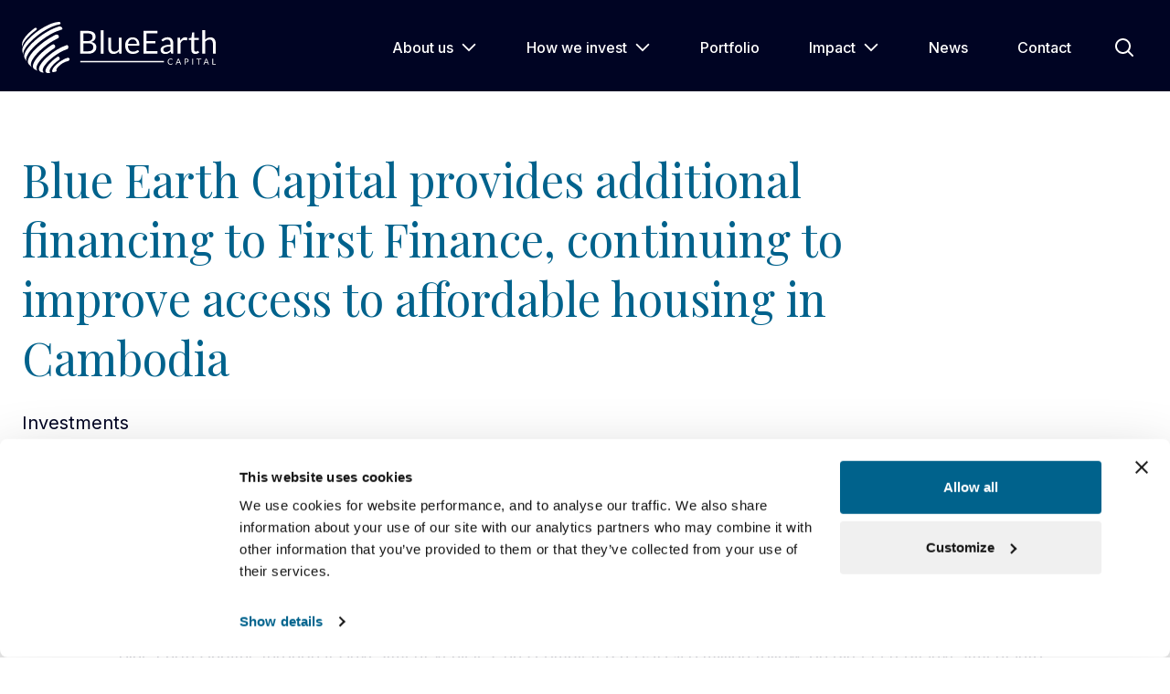

--- FILE ---
content_type: text/html; charset=UTF-8
request_url: https://blueearth.capital/news/blue-earth-capital-provides-additional-financing-to-first-finance-continuing-to-improve-access-to-affordable-housing-in-cambodia/
body_size: 12455
content:
<!doctype html>
<html lang="en-GB" prefix="og: https://ogp.me/ns#">
    <head>
        <meta charset="UTF-8">
<script type="text/javascript">
/* <![CDATA[ */
 var gform;gform||(document.addEventListener("gform_main_scripts_loaded",function(){gform.scriptsLoaded=!0}),window.addEventListener("DOMContentLoaded",function(){gform.domLoaded=!0}),gform={domLoaded:!1,scriptsLoaded:!1,initializeOnLoaded:function(o){gform.domLoaded&&gform.scriptsLoaded?o():!gform.domLoaded&&gform.scriptsLoaded?window.addEventListener("DOMContentLoaded",o):document.addEventListener("gform_main_scripts_loaded",o)},hooks:{action:{},filter:{}},addAction:function(o,n,r,t){gform.addHook("action",o,n,r,t)},addFilter:function(o,n,r,t){gform.addHook("filter",o,n,r,t)},doAction:function(o){gform.doHook("action",o,arguments)},applyFilters:function(o){return gform.doHook("filter",o,arguments)},removeAction:function(o,n){gform.removeHook("action",o,n)},removeFilter:function(o,n,r){gform.removeHook("filter",o,n,r)},addHook:function(o,n,r,t,i){null==gform.hooks[o][n]&&(gform.hooks[o][n]=[]);var e=gform.hooks[o][n];null==i&&(i=n+"_"+e.length),gform.hooks[o][n].push({tag:i,callable:r,priority:t=null==t?10:t})},doHook:function(n,o,r){var t;if(r=Array.prototype.slice.call(r,1),null!=gform.hooks[n][o]&&((o=gform.hooks[n][o]).sort(function(o,n){return o.priority-n.priority}),o.forEach(function(o){"function"!=typeof(t=o.callable)&&(t=window[t]),"action"==n?t.apply(null,r):r[0]=t.apply(null,r)})),"filter"==n)return r[0]},removeHook:function(o,n,t,i){var r;null!=gform.hooks[o][n]&&(r=(r=gform.hooks[o][n]).filter(function(o,n,r){return!!(null!=i&&i!=o.tag||null!=t&&t!=o.priority)}),gform.hooks[o][n]=r)}}); 
/* ]]> */
</script>

        <meta name="viewport" content="width=device-width, initial-scale=1, shrink-to-fit=no">
        <link rel="profile" href="http://gmpg.org/xfn/11">
        <link rel="preconnect" href="https://fonts.googleapis.com">
        <link rel="preconnect" href="https://fonts.gstatic.com" crossorigin>
        <script id="Cookiebot" src="https://consent.cookiebot.com/uc.js" data-cbid="c11c4967-39d5-48fc-b9da-66a0c704b9e4" data-blockingmode="auto" type="text/javascript"></script>
        <!-- Google Tag Manager -->
        <script>(function(w,d,s,l,i){w[l]=w[l]||[];w[l].push({'gtm.start':
        new Date().getTime(),event:'gtm.js'});var f=d.getElementsByTagName(s)[0],
        j=d.createElement(s),dl=l!='dataLayer'?'&l='+l:'';j.async=true;j.src=
        'https://www.googletagmanager.com/gtm.js?id='+i+dl;f.parentNode.insertBefore(j,f);
        })(window,document,'script','dataLayer','GTM-KTHN572J');</script>
        <!-- End Google Tag Manager -->

        
<!-- Search Engine Optimization by Rank Math PRO - https://rankmath.com/ -->
<title>Blue Earth Capital provides additional financing to First Finance, continuing to improve access to affordable housing in Cambodia &mdash; Blue Earth Capital</title>
<meta name="description" content="Baar-Zug, Switzerland, July 21, 2023"/>
<meta name="robots" content="follow, index, max-snippet:-1, max-video-preview:-1, max-image-preview:large"/>
<link rel="canonical" href="https://blueearth.capital/news/blue-earth-capital-provides-additional-financing-to-first-finance-continuing-to-improve-access-to-affordable-housing-in-cambodia/" />
<meta property="og:locale" content="en_GB" />
<meta property="og:type" content="article" />
<meta property="og:title" content="Blue Earth Capital provides additional financing to First Finance, continuing to improve access to affordable housing in Cambodia &mdash; Blue Earth Capital" />
<meta property="og:description" content="Baar-Zug, Switzerland, July 21, 2023" />
<meta property="og:url" content="https://blueearth.capital/news/blue-earth-capital-provides-additional-financing-to-first-finance-continuing-to-improve-access-to-affordable-housing-in-cambodia/" />
<meta property="og:site_name" content="Blue Earth Capital" />
<meta property="article:section" content="Investments" />
<meta property="og:image" content="https://blueearth.capital/wp-content/uploads/2024/03/BEC_Navy_social_share_1200x630.jpg" />
<meta property="og:image:secure_url" content="https://blueearth.capital/wp-content/uploads/2024/03/BEC_Navy_social_share_1200x630.jpg" />
<meta property="og:image:width" content="1200" />
<meta property="og:image:height" content="630" />
<meta property="og:image:alt" content="Blue Earth Capital provides additional financing to First Finance, continuing to improve access to affordable housing in Cambodia" />
<meta property="og:image:type" content="image/jpeg" />
<meta property="article:published_time" content="2023-07-21T00:00:00+02:00" />
<meta name="twitter:card" content="summary_large_image" />
<meta name="twitter:title" content="Blue Earth Capital provides additional financing to First Finance, continuing to improve access to affordable housing in Cambodia &mdash; Blue Earth Capital" />
<meta name="twitter:description" content="Baar-Zug, Switzerland, July 21, 2023" />
<meta name="twitter:image" content="https://blueearth.capital/wp-content/uploads/2024/03/BEC_Navy_social_share_1200x630.jpg" />
<script type="application/ld+json" class="rank-math-schema-pro">{"@context":"https://schema.org","@graph":[{"@type":"Organization","@id":"https://blueearth.capital/#organization","name":"Blue Earth Capital","logo":{"@type":"ImageObject","@id":"https://blueearth.capital/#logo","url":"https://blueearth.capital/wp-content/uploads/2024/03/BEC_Navy_112x112_circle.jpg","contentUrl":"https://blueearth.capital/wp-content/uploads/2024/03/BEC_Navy_112x112_circle.jpg","caption":"Blue Earth Capital","inLanguage":"en-GB","width":"112","height":"112"}},{"@type":"WebSite","@id":"https://blueearth.capital/#website","url":"https://blueearth.capital","name":"Blue Earth Capital","alternateName":"BEC","publisher":{"@id":"https://blueearth.capital/#organization"},"inLanguage":"en-GB"},{"@type":"ImageObject","@id":"https://blueearth.capital/wp-content/uploads/2024/03/BEC_Navy_social_share_1200x630.jpg","url":"https://blueearth.capital/wp-content/uploads/2024/03/BEC_Navy_social_share_1200x630.jpg","width":"1200","height":"630","inLanguage":"en-GB"},{"@type":"WebPage","@id":"https://blueearth.capital/news/blue-earth-capital-provides-additional-financing-to-first-finance-continuing-to-improve-access-to-affordable-housing-in-cambodia/#webpage","url":"https://blueearth.capital/news/blue-earth-capital-provides-additional-financing-to-first-finance-continuing-to-improve-access-to-affordable-housing-in-cambodia/","name":"Blue Earth Capital provides additional financing to First Finance, continuing to improve access to affordable housing in Cambodia &mdash; Blue Earth Capital","datePublished":"2023-07-21T00:00:00+02:00","dateModified":"2023-07-21T00:00:00+02:00","isPartOf":{"@id":"https://blueearth.capital/#website"},"primaryImageOfPage":{"@id":"https://blueearth.capital/wp-content/uploads/2024/03/BEC_Navy_social_share_1200x630.jpg"},"inLanguage":"en-GB"},{"@type":"BlogPosting","headline":"Blue Earth Capital provides additional financing to First Finance, continuing to improve access to","datePublished":"2023-07-21T00:00:00+02:00","dateModified":"2023-07-21T00:00:00+02:00","articleSection":"Investments","author":{"@type":"Organization","@id":"https://blueearth.capital/#organization"},"publisher":{"@id":"https://blueearth.capital/#organization"},"description":"Baar-Zug, Switzerland, July 21, 2023","name":"Blue Earth Capital provides additional financing to First Finance, continuing to improve access to","@id":"https://blueearth.capital/news/blue-earth-capital-provides-additional-financing-to-first-finance-continuing-to-improve-access-to-affordable-housing-in-cambodia/#richSnippet","isPartOf":{"@id":"https://blueearth.capital/news/blue-earth-capital-provides-additional-financing-to-first-finance-continuing-to-improve-access-to-affordable-housing-in-cambodia/#webpage"},"image":{"@id":"https://blueearth.capital/wp-content/uploads/2024/03/BEC_Navy_social_share_1200x630.jpg"},"inLanguage":"en-GB","mainEntityOfPage":{"@id":"https://blueearth.capital/news/blue-earth-capital-provides-additional-financing-to-first-finance-continuing-to-improve-access-to-affordable-housing-in-cambodia/#webpage"}}]}</script>
<!-- /Rank Math WordPress SEO plugin -->

<link rel='dns-prefetch' href='//fonts.googleapis.com' />
<style id='safe-svg-svg-icon-style-inline-css' type='text/css'>
.safe-svg-cover{text-align:center}.safe-svg-cover .safe-svg-inside{display:inline-block;max-width:100%}.safe-svg-cover svg{fill:currentColor;height:100%;max-height:100%;max-width:100%;width:100%}

</style>
<link rel='stylesheet' id='google-fonts-css' href='//fonts.googleapis.com/css2?family=Inter:wght@400;500;600&#038;family=Playfair+Display:ital@0;1&#038;display=swap'  media='all' />
<link rel='stylesheet' id='bmdefault-css' href='https://blueearth.capital/wp-content/themes/blueearth/style.css?ver=1'  media='all' />
<link rel='stylesheet' id='bmstyle-css' href='https://blueearth.capital/wp-content/themes/blueearth/assets/dist/css/style.min.css?ver=1'  media='all' />
<link rel='shortlink' href='https://blueearth.capital/?p=1790' />
<link rel="icon" href="https://blueearth.capital/wp-content/uploads/2024/04/BEC_White_112x112_circle.jpg" sizes="32x32" />
<link rel="icon" href="https://blueearth.capital/wp-content/uploads/2024/04/BEC_White_112x112_circle.jpg" sizes="192x192" />
<link rel="apple-touch-icon" href="https://blueearth.capital/wp-content/uploads/2024/04/BEC_White_112x112_circle.jpg" />
<meta name="msapplication-TileImage" content="https://blueearth.capital/wp-content/uploads/2024/04/BEC_White_112x112_circle.jpg" />
        

    </head>
    <body class="post-template-default single single-post postid-1790 single-format-standard no-transition" >
        <!-- Google Tag Manager (noscript) -->
        <noscript><iframe src="https://www.googletagmanager.com/ns.html?id=GTM-KTHN572J"
        height="0" width="0" style="display:none;visibility:hidden"></iframe></noscript>
        <!-- End Google Tag Manager (noscript) -->
        <header id="site-header" class="site-header is-blue">
    <div class="site-header__inner">

        <div class="site-brand">

            <a href="https://blueearth.capital/" title="Blue Earth Capital" rel="home" class="site-link d-inline-block">
                <img src="https://blueearth.capital/wp-content/themes/blueearth/assets/dist/images/logo/site-logo-white.svg" class="site-logo d-block" alt="Blue Earth Capital" >                <span class="visually-hidden">Blue Earth Capital</span>
            </a>

        </div>

        <div class="site-toolbar">
            <div class="site-toolbar__item site-toolbar__item--search">
                
                <button class="search-btn search-btn--toggle text-white" aria-label="Open Search" aria-controls="search-panel" aria-expanded="false" aria-haspopup="true" data-search-toggle>
                    <svg class="icon search-btn__icon" aria-hidden="true" focusable="false" height="24px" width="24px"><use xlink:href="https://blueearth.capital/wp-content/themes/blueearth/assets/dist/images/icons/symbol-defs.svg#icon-search"></use></svg>                    <span class="visually-hidden">Open Search</span>
                </button>

            </div>

            <div class="site-toolbar__item d-xl-none">

                <button class="navbar-toggle" aria-label="Open Main Navigation" aria-controls="navigation" aria-expanded="false" aria-haspopup="true" data-nav-toggle>
                    <span class="visually-hidden">Open Navigation</span>
                    <svg class="navbar-toggle__icon" xmlns="http://www.w3.org/2000/svg" width="24" height="24" viewBox="0 0 24 24">
                        <g class="svg-open">
                            <path d="m4.575 3.868 15.557 15.557-.707.707L3.868 4.575z"/>
                            <path d="M20.132 4.575 4.575 20.132l-.707-.707L19.425 3.868z"/>
                        </g>
                        <g class="svg-closed">
                            <path d="M1 8h22v1H1zM1 15h22v1H1z"/>
                        </g>
                    </svg>
                </button>

            </div>
        </div>

        <div class="site-header__navbar">

            <nav class="navbar">
                <div class="navbar__inner">
                    <ul id="navigation" class="nav nav--level-0"><li class="nav__item nav__item--level-0"><a href="https://blueearth.capital/about-us/" class="nav__link nav__link--level-0" data-subnav-toggle>About us<span class="nav__icon"><svg class="icon d-block" aria-hidden="true" focusable="false" height="24px" width="24px"><use xlink:href="https://blueearth.capital/wp-content/themes/blueearth/assets/dist/images/icons/symbol-defs.svg#icon-chevron-right"></use></svg></span></a>
<div class="subnav subnav-level-1"><div class="subnav__control d-xl-none"><button data-subnav-close class="subnav__button subnav__button--close text-white"><svg class="icon icon-dark-teal" aria-hidden="true" focusable="false" height="24px" width="24px"><use xlink:href="https://blueearth.capital/wp-content/themes/blueearth/assets/dist/images/icons/symbol-defs.svg#icon-chevron-left"></use></svg>Back</button></div><div class="subnav__inner"><div class="row"><div class="col-xl-4 d-none d-xl-block"></div><div class="col-xl-4"><ul class="nav nav--level-1">
	<li class="nav__item nav__item--level-1 nav__item--landing"><div href="https://blueearth.capital/about-us/" class="nav__link nav__link--level-1 nav__link--landing">About us<svg class="icon d-block d-xl-none icon-dark-teal" aria-hidden="true" focusable="false" height="24px" width="24px"><use xlink:href="https://blueearth.capital/wp-content/themes/blueearth/assets/dist/images/icons/symbol-defs.svg#icon-arrow-long-right"></use></svg></div></li>
	<li class="nav__item nav__item--level-1"><a href="https://blueearth.capital/about-us/what-makes-us-different/" class="nav__link nav__link--level-1">What makes us different</a></li>
	<li class="nav__item nav__item--level-1"><a href="https://blueearth.capital/about-us/our-people/" class="nav__link nav__link--level-1">Our people</a></li>
	<li class="nav__item nav__item--level-1"><a href="https://blueearth.capital/about-us/our-values/" class="nav__link nav__link--level-1">Our values</a></li>
	<li class="nav__item nav__item--level-1"><a href="https://blueearth.capital/about-us/our-investors/" class="nav__link nav__link--level-1">Our investors</a></li>
	<li class="nav__item nav__item--level-1"><a href="https://blueearth.capital/about-us/join-us/" class="nav__link nav__link--level-1">Join us</a></li>
</ul></div>
<div class="col-xl-4 d-none d-xl-block"><div class="subnav__text text-large">What differentiates BlueEarth and how we strive to make a world of difference.</div></div></div></div></div>
</li>
<li class="nav__item nav__item--level-0"><a href="https://blueearth.capital/how-we-invest/" class="nav__link nav__link--level-0" data-subnav-toggle>How we invest<span class="nav__icon"><svg class="icon d-block" aria-hidden="true" focusable="false" height="24px" width="24px"><use xlink:href="https://blueearth.capital/wp-content/themes/blueearth/assets/dist/images/icons/symbol-defs.svg#icon-chevron-right"></use></svg></span></a>
<div class="subnav subnav-level-1"><div class="subnav__control d-xl-none"><button data-subnav-close class="subnav__button subnav__button--close text-white"><svg class="icon icon-dark-teal" aria-hidden="true" focusable="false" height="24px" width="24px"><use xlink:href="https://blueearth.capital/wp-content/themes/blueearth/assets/dist/images/icons/symbol-defs.svg#icon-chevron-left"></use></svg>Back</button></div><div class="subnav__inner"><div class="row"><div class="col-xl-4 d-none d-xl-block"></div><div class="col-xl-4"><ul class="nav nav--level-1">
	<li class="nav__item nav__item--level-1 nav__item--landing"><div href="https://blueearth.capital/how-we-invest/" class="nav__link nav__link--level-1 nav__link--landing">How we invest<svg class="icon d-block d-xl-none icon-dark-teal" aria-hidden="true" focusable="false" height="24px" width="24px"><use xlink:href="https://blueearth.capital/wp-content/themes/blueearth/assets/dist/images/icons/symbol-defs.svg#icon-arrow-long-right"></use></svg></div></li>
	<li class="nav__item nav__item--level-1"><a href="https://blueearth.capital/how-we-invest/investment-approach/" class="nav__link nav__link--level-1">Investment approach</a></li>
	<li class="nav__item nav__item--level-1"><a href="https://blueearth.capital/how-we-invest/private-equity/" class="nav__link nav__link--level-1">Private Equity</a></li>
	<li class="nav__item nav__item--level-1"><a href="https://blueearth.capital/how-we-invest/private-credit/" class="nav__link nav__link--level-1">Private Credit</a></li>
	<li class="nav__item nav__item--level-1"><a href="https://blueearth.capital/how-we-invest/private-equity-partnerships/" class="nav__link nav__link--level-1">Private Equity Partnerships</a></li>
</ul></div>
<div class="col-xl-4 d-none d-xl-block"><div class="subnav__text text-large">How we approach investing across our different asset classes.</div></div></div></div></div>
</li>
<li class="nav__item nav__item--level-0"><a href="https://blueearth.capital/portfolio/" class="nav__link nav__link--level-0">Portfolio</a></li>
<li class="nav__item nav__item--level-0"><a href="https://blueearth.capital/impact/" class="nav__link nav__link--level-0" data-subnav-toggle>Impact<span class="nav__icon"><svg class="icon d-block" aria-hidden="true" focusable="false" height="24px" width="24px"><use xlink:href="https://blueearth.capital/wp-content/themes/blueearth/assets/dist/images/icons/symbol-defs.svg#icon-chevron-right"></use></svg></span></a>
<div class="subnav subnav-level-1"><div class="subnav__control d-xl-none"><button data-subnav-close class="subnav__button subnav__button--close text-white"><svg class="icon icon-dark-teal" aria-hidden="true" focusable="false" height="24px" width="24px"><use xlink:href="https://blueearth.capital/wp-content/themes/blueearth/assets/dist/images/icons/symbol-defs.svg#icon-chevron-left"></use></svg>Back</button></div><div class="subnav__inner"><div class="row"><div class="col-xl-4 d-none d-xl-block"></div><div class="col-xl-4"><ul class="nav nav--level-1">
	<li class="nav__item nav__item--level-1 nav__item--landing"><div href="https://blueearth.capital/impact/" class="nav__link nav__link--level-1 nav__link--landing">Impact<svg class="icon d-block d-xl-none icon-dark-teal" aria-hidden="true" focusable="false" height="24px" width="24px"><use xlink:href="https://blueearth.capital/wp-content/themes/blueearth/assets/dist/images/icons/symbol-defs.svg#icon-arrow-long-right"></use></svg></div></li>
	<li class="nav__item nav__item--level-1"><a href="https://blueearth.capital/impact/impact-results-and-reports/" class="nav__link nav__link--level-1">Impact results and reports</a></li>
	<li class="nav__item nav__item--level-1"><a href="https://blueearth.capital/impact/impact-measurement/" class="nav__link nav__link--level-1">Impact measurement and management</a></li>
	<li class="nav__item nav__item--level-1"><a href="https://blueearth.capital/impact/environmental-impact/" class="nav__link nav__link--level-1">Environmental impact</a></li>
	<li class="nav__item nav__item--level-1"><a href="https://blueearth.capital/impact/social-impact/" class="nav__link nav__link--level-1">Social impact</a></li>
	<li class="nav__item nav__item--level-1"><a href="https://blueearth.capital/impact/esg-management/" class="nav__link nav__link--level-1">ESG management</a></li>
</ul></div>
<div class="col-xl-4 d-none d-xl-block"><div class="subnav__text text-large">How we measure and report our impact – and what we have achieved so far.</div></div></div></div></div>
</li>
<li class="nav__item nav__item--level-0"><a href="https://blueearth.capital/news/" class="nav__link nav__link--level-0">News</a></li>
<li class="nav__item nav__item--level-0"><a href="https://blueearth.capital/contact/" class="nav__link nav__link--level-0">Contact</a></li>
</ul>                </div>
            </nav>

        </div>

    </div>    
</header>
<div class="search-panel bg-dark-teal text-white" id="search-panel">
    <div class="container-xxl">
        <div class="search-panel__inner d-flex align-items-center">
            <form role="search" method="get" class="search-form search-form--" action="https://blueearth.capital/">
    <label class="visually-hidden" for="search-term">Search</label>
    <div class="search-group">
        <div class="search-group__btn">
            <button class="search-btn search-btn--submit">
                <svg class="icon search-btn__icon" aria-hidden="true" focusable="false" height="24px" width="24px"><use xlink:href="https://blueearth.capital/wp-content/themes/blueearth/assets/dist/images/icons/symbol-defs.svg#icon-search"></use></svg>                <span class="visually-hidden">Search</span>
            </button>
        </div>
        <input type="search" class="search-group__control" placeholder="Enter search term&hellip;" value="" name="s" id="search-term" autocomplete="off" data-search-term>
    </div>  
</form>            <button class="search-btn search-btn--close" data-search-close>
                <svg class="icon " aria-hidden="true" focusable="false" height="24px" width="24px"><use xlink:href="https://blueearth.capital/wp-content/themes/blueearth/assets/dist/images/icons/symbol-defs.svg#icon-close"></use></svg>                <span class="visually-hidden">Close Search Panel</span>
            </button>
        </div>
    </div>
</div>            <main id="site-content" class="site-content"><section class="section has-border-bottom">
        <div class="container-xxl hero__content">
        <div class="row align-items-end">
            <div class="col-lg-10">
                <h1 class="h2">Blue Earth Capital provides additional financing to First Finance, continuing to improve access to affordable housing in Cambodia</h1><div class="text-large meta"><a href="https://blueearth.capital/news/category/investments/" class="">Investments</a></div><div class="text-large mb-1"><time class="" datetime="2023-07-21T00:00:00+02:00">21 July 2023</time></div>            </div>
            <div class="col-lg-2"><div class=" d-flex justify-content-end"><a href="https://blueearth.capital/news/" class="btn " target="_self">All news</a></div></div>        </div>
    </div>
</section>
<section class="section mt-0">
    <div class="container-xxl">
        <div class="row justify-content-center">
            
            <div class="col-lg-10">
                <div class="editorial">
                    
<p><em>Baar-Zug, Switzerland, July 21, 2023</em></p>



<p>Blue Earth Capital, through its investment vehicles, has completed a USD $ 8 million follow-on direct credit investment into First Finance PLC (“First Finance” or “the Company”). First Finance offers home loans to low- and middle-income Cambodians who have little-to-no access to formal housing finance.</p>



<p>The investment seeks to expand First Finance’s work in addressing Cambodia’s pressing affordable housing shortage. Two out of three people in Cambodia’s population of 16 million continue to lack access to decent housing, with over two million houses in the country in need of improvement to meet minimum quality standards. <a id="_ftnref1" href="#_ftn1">[1]</a></p>



<p>A growing population and rapid urbanization continue to exacerbate the lack of access to sufficient, high quality and affordable housing supply. To address this pressing issue, First Finance works to improve the lives of underserved Cambodians by offering affordable, transparent, and appropriately structured housing finance to low- and middle-income households, allowing them to step on the property ladder.</p>



<p>The Company’s loans are used for the purchase of residential homes, home improvement, and purchases of land. This enables borrowers to substantially improve their living conditions, build stable wealth, enjoy social security, and improve physical health. First Finance’s strong commitment to its social mission is reflected in its client base: 61% of borrowers are first-time homeowners, 73% are women, and 47% of clients live in rural areas.</p>



<p>Blue Earth Capital&#8217;s direct credit investment will allow First Finance to expand its loan book and reach more low- and middle-income families.</p>



<p>Amy Wang, Head of Private Credit at Blue Earth Capital, stated: “We are excited to continue supporting First Finance, who have been a strong partner delivering demonstrable social outcomes throughout different market conditions. Since our initial investment, the business has doubled client outreach to over 3,200 clients today. Today’s financing arrangement is a vote of confidence in the company and its ability to deliver further success in access to homeownership and living standards.&#8221;</p>



<p>Senacheert Sim, CEO of First Finance, said: “This loan will support First Finance to expand its operations responding to the market needs. First Finance is committed to provide affordable housing finance to low- and middle-income households in Cambodia. We remain committed to this mission. We are delighted to continue our collaboration with Blue Earth Capital as a key funding partner. It is a pleasure to partner with an institution that shares our belief in utilizing commercial capital to tackle critical social issues such as affordable housing. We look forward to continuing a long and fruitful partnership with Blue Earth Capital”.</p>



<p></p>



<p><strong>About First Finance</strong></p>



<p>First Finance Plc is a regulated financial institution specializing in affordable housing finance in Cambodia. The Company has spent over a decade building its market leading position as a dedicated housing finance business focused on underserved low and middle-income households. First Finance&#8217;s mission is to build the economic stability by increasing access to home ownership through the provision of finance. The Company provides households with long-term home loans and home improvement loans, and medium-term home equity loans specific to their needs. First Finance is headquartered in Phnom Penh and has over 14 branches covering 17 provinces.</p>



<p></p>



<p><strong>About Blue Earth Capital</strong></p>



<p>Blue Earth Capital is a global, independent, specialist impact investor, headquartered in Switzerland, with operations in New York, London, and Konstanz. Blue Earth Capital seeks to address the world’s most pressing social and environmental challenges by delivering measurable impact alongside aiming for attractive and sustainable financial returns. The company operates dedicated private equity, private credit and fund solutions. Blue Earth Capital is owned by the Blue Earth Foundation, a Stiftung (charity/trust) registered in Switzerland that focuses on deep impact to support initiatives and business ventures to help deliver a more equitable and sustainable future.</p>



<p></p>



<p><strong>Media contact</strong> <br>Kekst CNC<br>Email: <a href="mailto:Blueearthcapital@kekstcnc.com">Blueearthcapital@kekstcnc.com</a></p>



<hr class="wp-block-separator has-alpha-channel-opacity"/>



<p><a href="#_ftnref1" id="_ftn1">[1]</a> Habitat for Humanity Cambodia (2018).</p>
                </div>
            </div>
        </div>
    </div>
</section>

<section class="section section--padded m-0 bg-black text-white">
    <div class="container-xxl">
        <div class="row">
        <div class="col-12"><div class="border-bottom-1 pb-1"><h2 class="h4 mb-0">Related articles</h2></div></div><div class="row mt-5"><div class="col-lg-6"><article class="card card--post card--split ">
        <div class="card__content">
        <div class="card__body">
            <h3 class="h5 card__title mb-1 "><a href="https://blueearth.capital/news/pg-impact-investments-acquires-stake-in-runa-llc/" class="card__link" >PG Impact Investments acquires stake in Runa LLC</a></h3><div class="text-small meta"><a href="https://blueearth.capital/news/category/investments/" class="">Investments</a></div><div class="text-small mb-1"><time class="" datetime="2015-12-10T00:00:00+01:00">10 December 2015</time></div><div class="mt-1 mb-1">PG Impact Investments, a global impact investment firm, has completed its acquisition of a minority stake of US-based Runa LLC (“Runa”,&hellip;</div>        </div>

        <div class="card__footer mt-auto"><span class="btn ">Read more</span></div>        
    </div>
</article></div><div class="col-lg-6"><article class="card card--post card--split ">
        <div class="card__content">
        <div class="card__body">
            <h3 class="h5 card__title mb-1 "><a href="https://blueearth.capital/news/pg-impact-investments-invests-in-uk-affordable-housing/" class="card__link" >PG Impact Investments invests in UK affordable housing</a></h3><div class="text-small meta"><a href="https://blueearth.capital/news/category/investments/" class="">Investments</a></div><div class="text-small mb-1"><time class="" datetime="2016-05-15T00:00:00+02:00">15 May 2016</time></div><div class="mt-1 mb-1">PG Impact Investments, a global impact investment firm, made its first investment in the affordable housing space on behalf of its&hellip;</div>        </div>

        <div class="card__footer mt-auto"><span class="btn ">Read more</span></div>        
    </div>
</article></div></div>        </div>
    </div>
</section>

        </main>
        <section class="section section--padded m-0 bg-blue text-white" id="subscribe">
    <div class="container-xxl">
        <div class="row">
            <div class="col-12">

                <div class="subscribe bg-dark-blue">
                    <div class="row">
                        <div class="col-lg-5">
                            <h2 class="h3">Stay up to date with our latest news</h2><p>Register here to stay up to date on the latest news and insights from Blue Earth Capital.</p>
                        </div>
                        <div class="col-lg-7">
                            <h3 class="">Keep in touch</h3><script type="text/javascript"></script>
                <div class='gf_browser_chrome gform_wrapper gform-theme gform-theme--foundation gform-theme--framework gform-theme--orbital contact-form_wrapper' data-form-theme='orbital' data-form-index='0' id='gform_wrapper_1' ><style>#gform_wrapper_1[data-form-index="0"].gform-theme,[data-parent-form="1_0"]{--gf-color-primary: #204ce5;--gf-color-primary-rgb: 32, 76, 229;--gf-color-primary-contrast: #fff;--gf-color-primary-contrast-rgb: 255, 255, 255;--gf-color-primary-darker: #001AB3;--gf-color-primary-lighter: #527EFF;--gf-color-secondary: #fff;--gf-color-secondary-rgb: 255, 255, 255;--gf-color-secondary-contrast: #112337;--gf-color-secondary-contrast-rgb: 17, 35, 55;--gf-color-secondary-darker: #F5F5F5;--gf-color-secondary-lighter: #FFFFFF;--gf-color-out-ctrl-light: rgba(17, 35, 55, 0.1);--gf-color-out-ctrl-light-rgb: 17, 35, 55;--gf-color-out-ctrl-light-darker: rgba(104, 110, 119, 0.35);--gf-color-out-ctrl-light-lighter: #F5F5F5;--gf-color-out-ctrl-dark: #585e6a;--gf-color-out-ctrl-dark-rgb: 88, 94, 106;--gf-color-out-ctrl-dark-darker: #112337;--gf-color-out-ctrl-dark-lighter: rgba(17, 35, 55, 0.65);--gf-color-in-ctrl: #fff;--gf-color-in-ctrl-rgb: 255, 255, 255;--gf-color-in-ctrl-contrast: #112337;--gf-color-in-ctrl-contrast-rgb: 17, 35, 55;--gf-color-in-ctrl-darker: #F5F5F5;--gf-color-in-ctrl-lighter: #FFFFFF;--gf-color-in-ctrl-primary: #204ce5;--gf-color-in-ctrl-primary-rgb: 32, 76, 229;--gf-color-in-ctrl-primary-contrast: #fff;--gf-color-in-ctrl-primary-contrast-rgb: 255, 255, 255;--gf-color-in-ctrl-primary-darker: #001AB3;--gf-color-in-ctrl-primary-lighter: #527EFF;--gf-color-in-ctrl-light: rgba(17, 35, 55, 0.1);--gf-color-in-ctrl-light-rgb: 17, 35, 55;--gf-color-in-ctrl-light-darker: rgba(104, 110, 119, 0.35);--gf-color-in-ctrl-light-lighter: #F5F5F5;--gf-color-in-ctrl-dark: #585e6a;--gf-color-in-ctrl-dark-rgb: 88, 94, 106;--gf-color-in-ctrl-dark-darker: #112337;--gf-color-in-ctrl-dark-lighter: rgba(17, 35, 55, 0.65);--gf-radius: 3px;--gf-font-size-secondary: 14px;--gf-font-size-tertiary: 13px;--gf-icon-ctrl-number: url("data:image/svg+xml,%3Csvg width='8' height='14' viewBox='0 0 8 14' fill='none' xmlns='http://www.w3.org/2000/svg'%3E%3Cpath fill-rule='evenodd' clip-rule='evenodd' d='M4 0C4.26522 5.96046e-08 4.51957 0.105357 4.70711 0.292893L7.70711 3.29289C8.09763 3.68342 8.09763 4.31658 7.70711 4.70711C7.31658 5.09763 6.68342 5.09763 6.29289 4.70711L4 2.41421L1.70711 4.70711C1.31658 5.09763 0.683417 5.09763 0.292893 4.70711C-0.0976311 4.31658 -0.097631 3.68342 0.292893 3.29289L3.29289 0.292893C3.48043 0.105357 3.73478 0 4 0ZM0.292893 9.29289C0.683417 8.90237 1.31658 8.90237 1.70711 9.29289L4 11.5858L6.29289 9.29289C6.68342 8.90237 7.31658 8.90237 7.70711 9.29289C8.09763 9.68342 8.09763 10.3166 7.70711 10.7071L4.70711 13.7071C4.31658 14.0976 3.68342 14.0976 3.29289 13.7071L0.292893 10.7071C-0.0976311 10.3166 -0.0976311 9.68342 0.292893 9.29289Z' fill='rgba(17, 35, 55, 0.65)'/%3E%3C/svg%3E");--gf-icon-ctrl-select: url("data:image/svg+xml,%3Csvg width='10' height='6' viewBox='0 0 10 6' fill='none' xmlns='http://www.w3.org/2000/svg'%3E%3Cpath fill-rule='evenodd' clip-rule='evenodd' d='M0.292893 0.292893C0.683417 -0.097631 1.31658 -0.097631 1.70711 0.292893L5 3.58579L8.29289 0.292893C8.68342 -0.0976311 9.31658 -0.0976311 9.70711 0.292893C10.0976 0.683417 10.0976 1.31658 9.70711 1.70711L5.70711 5.70711C5.31658 6.09763 4.68342 6.09763 4.29289 5.70711L0.292893 1.70711C-0.0976311 1.31658 -0.0976311 0.683418 0.292893 0.292893Z' fill='rgba(17, 35, 55, 0.65)'/%3E%3C/svg%3E");--gf-icon-ctrl-search: url("data:image/svg+xml,%3Csvg version='1.1' xmlns='http://www.w3.org/2000/svg' width='640' height='640'%3E%3Cpath d='M256 128c-70.692 0-128 57.308-128 128 0 70.691 57.308 128 128 128 70.691 0 128-57.309 128-128 0-70.692-57.309-128-128-128zM64 256c0-106.039 85.961-192 192-192s192 85.961 192 192c0 41.466-13.146 79.863-35.498 111.248l154.125 154.125c12.496 12.496 12.496 32.758 0 45.254s-32.758 12.496-45.254 0L367.248 412.502C335.862 434.854 297.467 448 256 448c-106.039 0-192-85.962-192-192z' fill='rgba(17, 35, 55, 0.65)'/%3E%3C/svg%3E");--gf-label-space-y-secondary: var(--gf-label-space-y-md-secondary);--gf-ctrl-border-color: #686e77;--gf-ctrl-size: var(--gf-ctrl-size-md);--gf-ctrl-label-color-primary: #112337;--gf-ctrl-label-color-secondary: #112337;--gf-ctrl-choice-size: var(--gf-ctrl-choice-size-md);--gf-ctrl-checkbox-check-size: var(--gf-ctrl-checkbox-check-size-md);--gf-ctrl-radio-check-size: var(--gf-ctrl-radio-check-size-md);--gf-ctrl-btn-font-size: var(--gf-ctrl-btn-font-size-md);--gf-ctrl-btn-padding-x: var(--gf-ctrl-btn-padding-x-md);--gf-ctrl-btn-size: var(--gf-ctrl-btn-size-md);--gf-ctrl-btn-border-color-secondary: #686e77;--gf-ctrl-file-btn-bg-color-hover: #EBEBEB;--gf-field-pg-steps-number-color: rgba(17, 35, 55, 0.8);}</style><div id='gf_1' class='gform_anchor' tabindex='-1'></div><form method='post' enctype='multipart/form-data' target='gform_ajax_frame_1' id='gform_1' class='contact-form' action='/news/blue-earth-capital-provides-additional-financing-to-first-finance-continuing-to-improve-access-to-affordable-housing-in-cambodia/#gf_1' data-formid='1' novalidate>
                        <div class='gform-body gform_body'><div id='gform_fields_1' class='gform_fields top_label form_sublabel_below description_below validation_below'><fieldset id="field_1_1" class="gfield gfield--type-name gfield_contains_required field_sublabel_below gfield--no-description field_description_below hidden_label field_validation_below gfield_visibility_visible"  data-js-reload="field_1_1" ><legend class='gfield_label gform-field-label gfield_label_before_complex' >Name<span class="gfield_required"><span class="gfield_required gfield_required_text">(Required)</span></span></legend><div class='ginput_complex ginput_container ginput_container--name no_prefix has_first_name no_middle_name has_last_name no_suffix gf_name_has_2 ginput_container_name gform-grid-row' id='input_1_1'>
                            
                            <span id='input_1_1_3_container' class='name_first gform-grid-col gform-grid-col--size-auto' >
                                                    <input type='text' name='input_1.3' id='input_1_1_3' value=''   aria-required='true'   placeholder='First name*'  />
                                                    <label for='input_1_1_3' class='gform-field-label gform-field-label--type-sub '>First</label>
                                                </span>
                            
                            <span id='input_1_1_6_container' class='name_last gform-grid-col gform-grid-col--size-auto' >
                                                    <input type='text' name='input_1.6' id='input_1_1_6' value=''   aria-required='true'   placeholder='Surname*'  />
                                                    <label for='input_1_1_6' class='gform-field-label gform-field-label--type-sub '>Last</label>
                                                </span>
                            
                        </div></fieldset><div id="field_1_3" class="gfield gfield--type-email gfield--width-full gfield_contains_required field_sublabel_below gfield--no-description field_description_below hidden_label field_validation_below gfield_visibility_visible"  data-js-reload="field_1_3" ><label class='gfield_label gform-field-label' for='input_1_3'>Email<span class="gfield_required"><span class="gfield_required gfield_required_text">(Required)</span></span></label><div class='ginput_container ginput_container_email'>
                            <input name='input_3' id='input_1_3' type='email' value='' class='large'   placeholder='Email*' aria-required="true" aria-invalid="false"  />
                        </div></div></div></div>
        <div class='gform_footer top_label'> <input type='submit' id='gform_submit_button_1' class='gform_button button' value='Submit'  onclick='if(window["gf_submitting_1"]){return false;}  if( !jQuery("#gform_1")[0].checkValidity || jQuery("#gform_1")[0].checkValidity()){window["gf_submitting_1"]=true;}  ' onkeypress='if( event.keyCode == 13 ){ if(window["gf_submitting_1"]){return false;} if( !jQuery("#gform_1")[0].checkValidity || jQuery("#gform_1")[0].checkValidity()){window["gf_submitting_1"]=true;}  jQuery("#gform_1").trigger("submit",[true]); }' /> <input type='hidden' name='gform_ajax' value='form_id=1&amp;title=&amp;description=&amp;tabindex=0&amp;theme=orbital' />
            <input type='hidden' class='gform_hidden' name='is_submit_1' value='1' />
            <input type='hidden' class='gform_hidden' name='gform_submit' value='1' />
            
            <input type='hidden' class='gform_hidden' name='gform_unique_id' value='' />
            <input type='hidden' class='gform_hidden' name='state_1' value='WyJbXSIsIjc4NmQ5NzMxMTJhYTcxZmVhYjk3NzE5YmE0NDdhNzc4Il0=' />
            <input type='hidden' class='gform_hidden' name='gform_target_page_number_1' id='gform_target_page_number_1' value='0' />
            <input type='hidden' class='gform_hidden' name='gform_source_page_number_1' id='gform_source_page_number_1' value='1' />
            <input type='hidden' name='gform_field_values' value='' />
            
        </div>
                        </form>
                        </div>
		                <iframe style='display:none;width:0px;height:0px;' src='about:blank' name='gform_ajax_frame_1' id='gform_ajax_frame_1' title='This iframe contains the logic required to handle Ajax powered Gravity Forms.'></iframe>
		                <script type="text/javascript">
/* <![CDATA[ */
 gform.initializeOnLoaded( function() {gformInitSpinner( 1, 'https://blueearth.capital/wp-content/plugins/gravityforms/images/spinner.svg', false );jQuery('#gform_ajax_frame_1').on('load',function(){var contents = jQuery(this).contents().find('*').html();var is_postback = contents.indexOf('GF_AJAX_POSTBACK') >= 0;if(!is_postback){return;}var form_content = jQuery(this).contents().find('#gform_wrapper_1');var is_confirmation = jQuery(this).contents().find('#gform_confirmation_wrapper_1').length > 0;var is_redirect = contents.indexOf('gformRedirect(){') >= 0;var is_form = form_content.length > 0 && ! is_redirect && ! is_confirmation;var mt = parseInt(jQuery('html').css('margin-top'), 10) + parseInt(jQuery('body').css('margin-top'), 10) + 100;if(is_form){jQuery('#gform_wrapper_1').html(form_content.html());if(form_content.hasClass('gform_validation_error')){jQuery('#gform_wrapper_1').addClass('gform_validation_error');} else {jQuery('#gform_wrapper_1').removeClass('gform_validation_error');}setTimeout( function() { /* delay the scroll by 50 milliseconds to fix a bug in chrome */ jQuery(document).scrollTop(jQuery('#gform_wrapper_1').offset().top - mt); }, 50 );if(window['gformInitDatepicker']) {gformInitDatepicker();}if(window['gformInitPriceFields']) {gformInitPriceFields();}var current_page = jQuery('#gform_source_page_number_1').val();gformInitSpinner( 1, 'https://blueearth.capital/wp-content/plugins/gravityforms/images/spinner.svg', false );jQuery(document).trigger('gform_page_loaded', [1, current_page]);window['gf_submitting_1'] = false;}else if(!is_redirect){var confirmation_content = jQuery(this).contents().find('.GF_AJAX_POSTBACK').html();if(!confirmation_content){confirmation_content = contents;}jQuery('#gform_wrapper_1').replaceWith(confirmation_content);jQuery(document).scrollTop(jQuery('#gf_1').offset().top - mt);jQuery(document).trigger('gform_confirmation_loaded', [1]);window['gf_submitting_1'] = false;wp.a11y.speak(jQuery('#gform_confirmation_message_1').text());}else{jQuery('#gform_1').append(contents);if(window['gformRedirect']) {gformRedirect();}}jQuery(document).trigger("gform_pre_post_render", [{ formId: "1", currentPage: "current_page", abort: function() { this.preventDefault(); } }]);                if (event && event.defaultPrevented) {                return;         }        const gformWrapperDiv = document.getElementById( "gform_wrapper_1" );        if ( gformWrapperDiv ) {            const visibilitySpan = document.createElement( "span" );            visibilitySpan.id = "gform_visibility_test_1";            gformWrapperDiv.insertAdjacentElement( "afterend", visibilitySpan );        }        const visibilityTestDiv = document.getElementById( "gform_visibility_test_1" );        let postRenderFired = false;                function triggerPostRender() {            if ( postRenderFired ) {                return;            }            postRenderFired = true;            jQuery( document ).trigger( 'gform_post_render', [1, current_page] );            gform.utils.trigger( { event: 'gform/postRender', native: false, data: { formId: 1, currentPage: current_page } } );            if ( visibilityTestDiv ) {                visibilityTestDiv.parentNode.removeChild( visibilityTestDiv );            }        }        function debounce( func, wait, immediate ) {            var timeout;            return function() {                var context = this, args = arguments;                var later = function() {                    timeout = null;                    if ( !immediate ) func.apply( context, args );                };                var callNow = immediate && !timeout;                clearTimeout( timeout );                timeout = setTimeout( later, wait );                if ( callNow ) func.apply( context, args );            };        }        const debouncedTriggerPostRender = debounce( function() {            triggerPostRender();        }, 200 );        if ( visibilityTestDiv && visibilityTestDiv.offsetParent === null ) {            const observer = new MutationObserver( ( mutations ) => {                mutations.forEach( ( mutation ) => {                    if ( mutation.type === 'attributes' && visibilityTestDiv.offsetParent !== null ) {                        debouncedTriggerPostRender();                        observer.disconnect();                    }                });            });            observer.observe( document.body, {                attributes: true,                childList: false,                subtree: true,                attributeFilter: [ 'style', 'class' ],            });        } else {            triggerPostRender();        }    } );} ); 
/* ]]> */
</script>
                        </div>
                    </div>
                </div>

            </div>
        </div>
    </div>
</section>        <footer class="site-footer bg-blue text-white" id="site-footer">
    <div class="container-xxl">

        <div class="row justify-content-between">
            <div class="col-md-6">
                <div class="site-footer__brand mb-4">
                    <a href="https://blueearth.capital/" title="Blue Earth Capital" rel="home" class="site-link d-inline-block">
                        <img src="https://blueearth.capital/wp-content/themes/blueearth/assets/dist/images/logo/site-logo-white.svg" class="site-logo d-block" alt="Blue Earth Capital" >                        <span class="visually-hidden">Blue Earth Capital</span>
                    </a>
                </div>                
            </div>
            <div class="col-md-6">
                <ul id="footer-nav" class="menu mb-2 p-0 list-style-none text-small text-md-end"><li id="menu-item-526" class="menu-item menu-item-type-post_type menu-item-object-page menu-item-526"><a href="https://blueearth.capital/about-us/">About us</a></li>
<li id="menu-item-528" class="menu-item menu-item-type-post_type menu-item-object-page menu-item-528"><a href="https://blueearth.capital/how-we-invest/">How we invest</a></li>
<li id="menu-item-530" class="menu-item menu-item-type-post_type menu-item-object-page menu-item-530"><a href="https://blueearth.capital/portfolio/">Portfolio</a></li>
<li id="menu-item-529" class="menu-item menu-item-type-post_type menu-item-object-page menu-item-529"><a href="https://blueearth.capital/impact/">Impact</a></li>
<li id="menu-item-525" class="menu-item menu-item-type-post_type menu-item-object-page current_page_parent menu-item-525"><a href="https://blueearth.capital/news/">News</a></li>
<li id="menu-item-527" class="menu-item menu-item-type-post_type menu-item-object-page menu-item-527"><a href="https://blueearth.capital/contact/">Contact</a></li>
</ul>            </div>
        </div>
        <div class="row site-footer__top">
            <div class="col-md-8">
                <div class="text-small footer-text"><p>Blue Earth Capital (EU) GmbH acts as a tied agent in the context of investment brokerage of financial instruments pursuant to Section 2 clause 2 no. 3 of the German Securities Institutions Act (Wertpapierinstitutsgesetz, “WpIG”) exclusively for the account and under the liability of the securities institution AHP Capital Management GmbH, Weißfrauenstraße 12 to 16, 60311 Frankfurt am Main, Germany. Further information on the investment services offered may be found <a href="https://www.ahp-cm.com/mifid/">here</a>. Distribution of financial instruments in the European Economic Area is conducted exclusively by <a href="https://www.ahp-cm.com/blue-earth-gmbh_de">Blue Earth Capital (EU) GmbH</a> as a tied agent of AHP Capital Management GmbH.</p>
</div>            </div>
        </div>

        <div class="row align-items-center justify-content-between flex-row-reverse">
            <div class="col-md-1">
                <ul class="social-menu list-style-none">        <li class="social-menu__item">
            <a class="social-link" rel="noopener" title="Follow us on Linkedin. Opens in new tab" href="https://www.linkedin.com/company/blueearthcapital" aria-label="Linkedin" target="_blank">
                <div class="social-link__icon">
                    <svg class="icon icon--md" aria-hidden="true" focusable="false" height="24px" width="24px"><use xlink:href="https://blueearth.capital/wp-content/themes/blueearth/assets/dist/images/icons/symbol-defs.svg#icon-linkedin"></use></svg>                </div>
                <span class="visually-hidden">Linkedin</span>
            </a>
        </li>
        </ul>            </div>
            <div class="col-md-11">
                <div class="text-small">
                    <ul id="footer-legal" class="menu menu--legal list-style-none mb-0 p-0"><li id="menu-item-540" class="menu-item menu-item-type-post_type menu-item-object-page menu-item-540"><a href="https://blueearth.capital/privacy/">Privacy Notice</a></li>
<li id="menu-item-539" class="menu-item menu-item-type-post_type menu-item-object-page menu-item-539"><a href="https://blueearth.capital/terms/">Terms and Conditions</a></li>
<li id="menu-item-537" class="menu-item menu-item-type-post_type menu-item-object-page menu-item-537"><a href="https://blueearth.capital/cookie-policy/">Cookie Policy</a></li>
<li id="menu-item-2461" class="menu-item menu-item-type-post_type menu-item-object-page menu-item-2461"><a href="https://blueearth.capital/disclaimer/">Disclaimer</a></li>
<li id="menu-item-2257" class="menu-item menu-item-type-custom menu-item-object-custom menu-item-2257"><a href="https://eu.deloitte-halo.com/whistleblower/website/blueearthspeakup">Speak up</a></li>
</ul>                    <span>&copy; 2026 Blue Earth Capital&reg;. All Rights Reserved.</span>
                </div>
            </div>            
        </div>

    </div>    
</footer>
        <script src="https://player.vimeo.com/api/player.js" data-cookieconsent="ignore"></script>        <link rel='stylesheet' id='gravity_forms_theme_reset-css' href='https://blueearth.capital/wp-content/plugins/gravityforms/assets/css/dist/gravity-forms-theme-reset.min.css?ver=2.8.18'  media='all' />
<link rel='stylesheet' id='gravity_forms_theme_foundation-css' href='https://blueearth.capital/wp-content/plugins/gravityforms/assets/css/dist/gravity-forms-theme-foundation.min.css?ver=2.8.18'  media='all' />
<link rel='stylesheet' id='gravity_forms_theme_framework-css' href='https://blueearth.capital/wp-content/plugins/gravityforms/assets/css/dist/gravity-forms-theme-framework.min.css?ver=2.8.18'  media='all' />
<link rel='stylesheet' id='gravity_forms_orbital_theme-css' href='https://blueearth.capital/wp-content/plugins/gravityforms/assets/css/dist/gravity-forms-orbital-theme.min.css?ver=2.8.18'  media='all' />
<script  data-cookieconsent="ignore" src="https://blueearth.capital/wp-content/themes/blueearth/assets/dist/js/vendor.min.js?ver=1" id="bmvendor-js"></script>
<script type="text/javascript" id="bmapp-js-extra">
/* <![CDATA[ */
var bm_ajax_object = {"ajax_url":"https:\/\/blueearth.capital\/wp-admin\/admin-ajax.php"};
/* ]]> */
</script>
<script  data-cookieconsent="ignore" src="https://blueearth.capital/wp-content/themes/blueearth/assets/dist/js/app.min.js?ver=1" id="bmapp-js"></script>
<script  src="https://blueearth.capital/wp-includes/js/dist/dom-ready.min.js?ver=f77871ff7694fffea381" id="wp-dom-ready-js"></script>
<script  src="https://blueearth.capital/wp-includes/js/dist/hooks.min.js?ver=2810c76e705dd1a53b18" id="wp-hooks-js"></script>
<script  src="https://blueearth.capital/wp-includes/js/dist/i18n.min.js?ver=5e580eb46a90c2b997e6" id="wp-i18n-js"></script>
<script  id="wp-i18n-js-after">
/* <![CDATA[ */
wp.i18n.setLocaleData( { 'text direction\u0004ltr': [ 'ltr' ] } );
/* ]]> */
</script>
<script  id="wp-a11y-js-translations">
/* <![CDATA[ */
( function( domain, translations ) {
	var localeData = translations.locale_data[ domain ] || translations.locale_data.messages;
	localeData[""].domain = domain;
	wp.i18n.setLocaleData( localeData, domain );
} )( "default", {"translation-revision-date":"2025-04-06 12:49:38+0000","generator":"GlotPress\/4.0.1","domain":"messages","locale_data":{"messages":{"":{"domain":"messages","plural-forms":"nplurals=2; plural=n != 1;","lang":"en_GB"},"Notifications":["Notifications"]}},"comment":{"reference":"wp-includes\/js\/dist\/a11y.js"}} );
/* ]]> */
</script>
<script  src="https://blueearth.capital/wp-includes/js/dist/a11y.min.js?ver=d90eebea464f6c09bfd5" id="wp-a11y-js"></script>
<script  src="https://blueearth.capital/wp-includes/js/jquery/jquery.min.js?ver=3.7.1" id="jquery-core-js"></script>
<script  src="https://blueearth.capital/wp-includes/js/jquery/jquery-migrate.min.js?ver=3.4.1" id="jquery-migrate-js"></script>
<script  defer='defer' src="https://blueearth.capital/wp-content/plugins/gravityforms/js/jquery.json.min.js?ver=2.8.18" id="gform_json-js"></script>
<script type="text/javascript" id="gform_gravityforms-js-extra">
/* <![CDATA[ */
var gform_i18n = {"datepicker":{"days":{"monday":"Mo","tuesday":"Tu","wednesday":"We","thursday":"Th","friday":"Fr","saturday":"Sa","sunday":"Su"},"months":{"january":"January","february":"February","march":"March","april":"April","may":"May","june":"June","july":"July","august":"August","september":"September","october":"October","november":"November","december":"December"},"firstDay":1,"iconText":"Select date"}};
var gf_legacy_multi = [];
var gform_gravityforms = {"strings":{"invalid_file_extension":"This type of file is not allowed. Must be one of the following:","delete_file":"Delete this file","in_progress":"in progress","file_exceeds_limit":"File exceeds size limit","illegal_extension":"This type of file is not allowed.","max_reached":"Maximum number of files reached","unknown_error":"There was a problem while saving the file on the server","currently_uploading":"Please wait for the uploading to complete","cancel":"Cancel","cancel_upload":"Cancel this upload","cancelled":"Cancelled"},"vars":{"images_url":"https:\/\/blueearth.capital\/wp-content\/plugins\/gravityforms\/images"}};
var gf_global = {"gf_currency_config":{"name":"U.S. Dollar","symbol_left":"$","symbol_right":"","symbol_padding":"","thousand_separator":",","decimal_separator":".","decimals":2,"code":"USD"},"base_url":"https:\/\/blueearth.capital\/wp-content\/plugins\/gravityforms","number_formats":[],"spinnerUrl":"https:\/\/blueearth.capital\/wp-content\/plugins\/gravityforms\/images\/spinner.svg","version_hash":"196e97cad0531e9f9ed16b4f5a88b516","strings":{"newRowAdded":"New row added.","rowRemoved":"Row removed","formSaved":"The form has been saved.  The content contains the link to return and complete the form."}};
/* ]]> */
</script>
<script  defer='defer' src="https://blueearth.capital/wp-content/plugins/gravityforms/js/gravityforms.min.js?ver=2.8.18" id="gform_gravityforms-js"></script>
<script  defer='defer' src="https://blueearth.capital/wp-content/plugins/gravityforms/js/placeholders.jquery.min.js?ver=2.8.18" id="gform_placeholder-js"></script>
<script  defer='defer' src="https://blueearth.capital/wp-content/plugins/gravityforms/assets/js/dist/utils.min.js?ver=50c7bea9c2320e16728e44ae9fde5f26" id="gform_gravityforms_utils-js"></script>
<script  defer='defer' src="https://blueearth.capital/wp-content/plugins/gravityforms/assets/js/dist/vendor-theme.min.js?ver=54e7080aa7a02c83aa61fae430b9d869" id="gform_gravityforms_theme_vendors-js"></script>
<script type="text/javascript" id="gform_gravityforms_theme-js-extra">
/* <![CDATA[ */
var gform_theme_config = {"common":{"form":{"honeypot":{"version_hash":"196e97cad0531e9f9ed16b4f5a88b516"}}},"hmr_dev":"","public_path":"https:\/\/blueearth.capital\/wp-content\/plugins\/gravityforms\/assets\/js\/dist\/"};
/* ]]> */
</script>
<script  defer='defer' src="https://blueearth.capital/wp-content/plugins/gravityforms/assets/js/dist/scripts-theme.min.js?ver=bab19fd84843dabc070e73326d787910" id="gform_gravityforms_theme-js"></script>
<script type="text/javascript">
/* <![CDATA[ */
 gform.initializeOnLoaded( function() { jQuery(document).on('gform_post_render', function(event, formId, currentPage){if(formId == 1) {if(typeof Placeholders != 'undefined'){
                        Placeholders.enable();
                    }} } );jQuery(document).on('gform_post_conditional_logic', function(event, formId, fields, isInit){} ) } ); 
/* ]]> */
</script>
<script type="text/javascript">
/* <![CDATA[ */
 gform.initializeOnLoaded( function() {jQuery(document).trigger("gform_pre_post_render", [{ formId: "1", currentPage: "1", abort: function() { this.preventDefault(); } }]);                if (event && event.defaultPrevented) {                return;         }        const gformWrapperDiv = document.getElementById( "gform_wrapper_1" );        if ( gformWrapperDiv ) {            const visibilitySpan = document.createElement( "span" );            visibilitySpan.id = "gform_visibility_test_1";            gformWrapperDiv.insertAdjacentElement( "afterend", visibilitySpan );        }        const visibilityTestDiv = document.getElementById( "gform_visibility_test_1" );        let postRenderFired = false;                function triggerPostRender() {            if ( postRenderFired ) {                return;            }            postRenderFired = true;            jQuery( document ).trigger( 'gform_post_render', [1, 1] );            gform.utils.trigger( { event: 'gform/postRender', native: false, data: { formId: 1, currentPage: 1 } } );            if ( visibilityTestDiv ) {                visibilityTestDiv.parentNode.removeChild( visibilityTestDiv );            }        }        function debounce( func, wait, immediate ) {            var timeout;            return function() {                var context = this, args = arguments;                var later = function() {                    timeout = null;                    if ( !immediate ) func.apply( context, args );                };                var callNow = immediate && !timeout;                clearTimeout( timeout );                timeout = setTimeout( later, wait );                if ( callNow ) func.apply( context, args );            };        }        const debouncedTriggerPostRender = debounce( function() {            triggerPostRender();        }, 200 );        if ( visibilityTestDiv && visibilityTestDiv.offsetParent === null ) {            const observer = new MutationObserver( ( mutations ) => {                mutations.forEach( ( mutation ) => {                    if ( mutation.type === 'attributes' && visibilityTestDiv.offsetParent !== null ) {                        debouncedTriggerPostRender();                        observer.disconnect();                    }                });            });            observer.observe( document.body, {                attributes: true,                childList: false,                subtree: true,                attributeFilter: [ 'style', 'class' ],            });        } else {            triggerPostRender();        }    } ); 
/* ]]> */
</script>
    </body>
</html>


--- FILE ---
content_type: text/css; charset=UTF-8
request_url: https://blueearth.capital/wp-content/themes/blueearth/style.css?ver=1
body_size: -439
content:
/*!
Theme Name: Blue Earth
Author: Bladonmore
Author URI: https://www.bladonmore.com/
Description:
Version: 1.0
License:
License URI:
Tags:
Text Domain: BLUEEARTH
 */


--- FILE ---
content_type: text/css; charset=UTF-8
request_url: https://blueearth.capital/wp-content/themes/blueearth/assets/dist/css/style.min.css?ver=1
body_size: 13722
content:
@charset "UTF-8";/*!
 * Bootstrap  v5.3.3 (https://getbootstrap.com/)
 * Copyright 2011-2024 The Bootstrap Authors
 * Licensed under MIT (https://github.com/twbs/bootstrap/blob/main/LICENSE)
 */*,::after,::before{box-sizing:border-box}@media (prefers-reduced-motion:no-preference){:root{scroll-behavior:smooth}}body{margin:0;font-family:var(--bs-body-font-family);font-size:var(--bs-body-font-size);font-weight:var(--bs-body-font-weight);line-height:var(--bs-body-line-height);color:var(--bs-body-color);text-align:var(--bs-body-text-align);background-color:var(--bs-body-bg);-webkit-text-size-adjust:100%;-webkit-tap-highlight-color:transparent}hr{margin:1rem 0;color:inherit;border:0;border-top:var(--bs-border-width) solid;opacity:.25}.h1,.h2,.h3,.h4,.h5,.h6,h1,h2,h3,h4,h5,h6{margin-top:0;margin-bottom:1.5rem;font-family:"Playfair Display",serif;font-weight:400;line-height:1.3;color:var(--bs-heading-color)}.h1,h1{font-size:2.8125rem}.h2,h2{font-size:2.1875rem}.h3,h3{font-size:1.5625rem}.h4,h4{font-size:1.25rem}.h5,h5{font-size:1.125rem}.h6,h6{font-size:1rem}p{margin-top:0;margin-bottom:1rem}abbr[title]{-webkit-text-decoration:underline dotted;text-decoration:underline dotted;cursor:help;-webkit-text-decoration-skip-ink:none;text-decoration-skip-ink:none}address{margin-bottom:1rem;font-style:normal;line-height:inherit}ol,ul{padding-left:2rem}dl,ol,ul{margin-top:0;margin-bottom:1rem}ol ol,ol ul,ul ol,ul ul{margin-bottom:0}dt{font-weight:600}dd{margin-bottom:.5rem;margin-left:0}blockquote{margin:0 0 1rem}b,strong{font-weight:600}.small,small{font-size:.875em}.mark,mark{padding:.1875em;color:var(--bs-highlight-color);background-color:var(--bs-highlight-bg)}sub,sup{position:relative;font-size:.75em;line-height:0;vertical-align:baseline}sub{bottom:-.25em}sup{top:-.5em}a{color:rgba(var(--bs-link-color-rgb),var(--bs-link-opacity,1));text-decoration:underline}a:hover{--bs-link-color-rgb:var(--bs-link-hover-color-rgb);text-decoration:none}a:not([href]):not([class]),a:not([href]):not([class]):hover{color:inherit;text-decoration:none}code,kbd,pre,samp{font-family:var(--bs-font-monospace);font-size:1em}pre{display:block;margin-top:0;margin-bottom:1rem;overflow:auto;font-size:.875em}pre code{font-size:inherit;color:inherit;word-break:normal}code{font-size:.875em;color:var(--bs-code-color);word-wrap:break-word}a>code{color:inherit}kbd{padding:.1875rem .375rem;font-size:.875em;color:var(--bs-body-bg);background-color:var(--bs-body-color);border-radius:.25rem}kbd kbd{padding:0;font-size:1em}figure{margin:0 0 1rem}img,svg{vertical-align:middle}table{caption-side:bottom;border-collapse:collapse}caption{padding-top:.5rem;padding-bottom:.5rem;color:var(--bs-secondary-color);text-align:left}th{text-align:inherit;text-align:-webkit-match-parent}tbody,td,tfoot,th,thead,tr{border-color:inherit;border-style:solid;border-width:0}label{display:inline-block}button{border-radius:0}button:focus:not(:focus-visible){outline:0}button,input,optgroup,select,textarea{margin:0;font-family:inherit;font-size:inherit;line-height:inherit}button,select{text-transform:none}[role=button]{cursor:pointer}select{word-wrap:normal}select:disabled{opacity:1}[list]:not([type=date]):not([type=datetime-local]):not([type=month]):not([type=week]):not([type=time])::-webkit-calendar-picker-indicator{display:none!important}[type=button],[type=reset],[type=submit],button{-webkit-appearance:button}[type=button]:not(:disabled),[type=reset]:not(:disabled),[type=submit]:not(:disabled),button:not(:disabled){cursor:pointer}::-moz-focus-inner{padding:0;border-style:none}textarea{resize:vertical}fieldset{min-width:0;padding:0;margin:0;border:0}legend{float:left;width:100%;padding:0;margin-bottom:.5rem;font-size:1.5rem;line-height:inherit}legend+*{clear:left}::-webkit-datetime-edit-day-field,::-webkit-datetime-edit-fields-wrapper,::-webkit-datetime-edit-hour-field,::-webkit-datetime-edit-minute,::-webkit-datetime-edit-month-field,::-webkit-datetime-edit-text,::-webkit-datetime-edit-year-field{padding:0}::-webkit-inner-spin-button{height:auto}[type=search]{-webkit-appearance:textfield;outline-offset:-2px}::-webkit-search-decoration{-webkit-appearance:none}::-webkit-color-swatch-wrapper{padding:0}::file-selector-button{font:inherit;-webkit-appearance:button}output{display:inline-block}iframe{border:0}summary{display:list-item;cursor:pointer}progress{vertical-align:baseline}[hidden]{display:none!important}.lead{font-size:1.125rem;font-weight:400}.display-1{font-size:2.8125rem;font-weight:400;line-height:1.2}.display-2{font-size:2.1875rem;font-weight:400;line-height:1.2}.display-3{font-size:1.5625rem;font-weight:400;line-height:1.2}.display-4{font-size:1.25rem;font-weight:400;line-height:1.2}.list-unstyled{padding-left:0;list-style:none}.list-inline{padding-left:0;list-style:none}.list-inline-item{display:inline-block}.list-inline-item:not(:last-child){margin-right:.5rem}.initialism{font-size:.875em;text-transform:uppercase}.blockquote{margin-bottom:1rem;font-size:1.25rem}.blockquote>:last-child{margin-bottom:0}.blockquote-footer{margin-top:-1rem;margin-bottom:1rem;font-size:.875em;color:#6c757d}.blockquote-footer::before{content:"— "}.container,.container-fluid,.container-lg,.container-md,.container-sm,.container-xl,.container-xxl{--bs-gutter-x:24px;--bs-gutter-y:0;width:100%;padding-right:calc(var(--bs-gutter-x) * .5);padding-left:calc(var(--bs-gutter-x) * .5);margin-right:auto;margin-left:auto}@media (min-width:576px){.container,.container-sm{max-width:540px}}@media (min-width:768px){.container,.container-md,.container-sm{max-width:720px}}@media (min-width:1024px){.container,.container-lg,.container-md,.container-sm{max-width:960px}}@media (min-width:1200px){.container,.container-lg,.container-md,.container-sm,.container-xl{max-width:1140px}}@media (min-width:1400px){.container,.container-lg,.container-md,.container-sm,.container-xl,.container-xxl{max-width:1440px}}:root{--bs-breakpoint-xs:0;--bs-breakpoint-sm:576px;--bs-breakpoint-md:768px;--bs-breakpoint-lg:1024px;--bs-breakpoint-xl:1200px;--bs-breakpoint-xxl:1400px}.row{--bs-gutter-x:24px;--bs-gutter-y:0;display:flex;flex-wrap:wrap;margin-top:calc(-1 * var(--bs-gutter-y));margin-right:calc(-.5 * var(--bs-gutter-x));margin-left:calc(-.5 * var(--bs-gutter-x))}.row>*{flex-shrink:0;width:100%;max-width:100%;padding-right:calc(var(--bs-gutter-x) * .5);padding-left:calc(var(--bs-gutter-x) * .5);margin-top:var(--bs-gutter-y)}.col{flex:1 0 0%}.row-cols-auto>*{flex:0 0 auto;width:auto}.row-cols-1>*{flex:0 0 auto;width:100%}.row-cols-2>*{flex:0 0 auto;width:50%}.row-cols-3>*{flex:0 0 auto;width:33.33333333%}.row-cols-4>*{flex:0 0 auto;width:25%}.row-cols-5>*{flex:0 0 auto;width:20%}.row-cols-6>*{flex:0 0 auto;width:16.66666667%}.col-auto{flex:0 0 auto;width:auto}.col-1{flex:0 0 auto;width:8.33333333%}.col-2{flex:0 0 auto;width:16.66666667%}.col-3{flex:0 0 auto;width:25%}.col-4{flex:0 0 auto;width:33.33333333%}.col-5{flex:0 0 auto;width:41.66666667%}.col-6{flex:0 0 auto;width:50%}.col-7{flex:0 0 auto;width:58.33333333%}.col-8{flex:0 0 auto;width:66.66666667%}.col-9{flex:0 0 auto;width:75%}.col-10{flex:0 0 auto;width:83.33333333%}.col-11{flex:0 0 auto;width:91.66666667%}.col-12{flex:0 0 auto;width:100%}.offset-1{margin-left:8.33333333%}.offset-2{margin-left:16.66666667%}.offset-3{margin-left:25%}.offset-4{margin-left:33.33333333%}.offset-5{margin-left:41.66666667%}.offset-6{margin-left:50%}.offset-7{margin-left:58.33333333%}.offset-8{margin-left:66.66666667%}.offset-9{margin-left:75%}.offset-10{margin-left:83.33333333%}.offset-11{margin-left:91.66666667%}.g-0,.gx-0{--bs-gutter-x:0}.g-0,.gy-0{--bs-gutter-y:0}.g-1,.gx-1{--bs-gutter-x:0.25rem}.g-1,.gy-1{--bs-gutter-y:0.25rem}.g-2,.gx-2{--bs-gutter-x:0.5rem}.g-2,.gy-2{--bs-gutter-y:0.5rem}.g-3,.gx-3{--bs-gutter-x:1rem}.g-3,.gy-3{--bs-gutter-y:1rem}.g-4,.gx-4{--bs-gutter-x:1.5rem}.g-4,.gy-4{--bs-gutter-y:1.5rem}.g-5,.gx-5{--bs-gutter-x:3rem}.g-5,.gy-5{--bs-gutter-y:3rem}@media (min-width:576px){.col-sm{flex:1 0 0%}.row-cols-sm-auto>*{flex:0 0 auto;width:auto}.row-cols-sm-1>*{flex:0 0 auto;width:100%}.row-cols-sm-2>*{flex:0 0 auto;width:50%}.row-cols-sm-3>*{flex:0 0 auto;width:33.33333333%}.row-cols-sm-4>*{flex:0 0 auto;width:25%}.row-cols-sm-5>*{flex:0 0 auto;width:20%}.row-cols-sm-6>*{flex:0 0 auto;width:16.66666667%}.col-sm-auto{flex:0 0 auto;width:auto}.col-sm-1{flex:0 0 auto;width:8.33333333%}.col-sm-2{flex:0 0 auto;width:16.66666667%}.col-sm-3{flex:0 0 auto;width:25%}.col-sm-4{flex:0 0 auto;width:33.33333333%}.col-sm-5{flex:0 0 auto;width:41.66666667%}.col-sm-6{flex:0 0 auto;width:50%}.col-sm-7{flex:0 0 auto;width:58.33333333%}.col-sm-8{flex:0 0 auto;width:66.66666667%}.col-sm-9{flex:0 0 auto;width:75%}.col-sm-10{flex:0 0 auto;width:83.33333333%}.col-sm-11{flex:0 0 auto;width:91.66666667%}.col-sm-12{flex:0 0 auto;width:100%}.offset-sm-0{margin-left:0}.offset-sm-1{margin-left:8.33333333%}.offset-sm-2{margin-left:16.66666667%}.offset-sm-3{margin-left:25%}.offset-sm-4{margin-left:33.33333333%}.offset-sm-5{margin-left:41.66666667%}.offset-sm-6{margin-left:50%}.offset-sm-7{margin-left:58.33333333%}.offset-sm-8{margin-left:66.66666667%}.offset-sm-9{margin-left:75%}.offset-sm-10{margin-left:83.33333333%}.offset-sm-11{margin-left:91.66666667%}.g-sm-0,.gx-sm-0{--bs-gutter-x:0}.g-sm-0,.gy-sm-0{--bs-gutter-y:0}.g-sm-1,.gx-sm-1{--bs-gutter-x:0.25rem}.g-sm-1,.gy-sm-1{--bs-gutter-y:0.25rem}.g-sm-2,.gx-sm-2{--bs-gutter-x:0.5rem}.g-sm-2,.gy-sm-2{--bs-gutter-y:0.5rem}.g-sm-3,.gx-sm-3{--bs-gutter-x:1rem}.g-sm-3,.gy-sm-3{--bs-gutter-y:1rem}.g-sm-4,.gx-sm-4{--bs-gutter-x:1.5rem}.g-sm-4,.gy-sm-4{--bs-gutter-y:1.5rem}.g-sm-5,.gx-sm-5{--bs-gutter-x:3rem}.g-sm-5,.gy-sm-5{--bs-gutter-y:3rem}}@media (min-width:768px){.col-md{flex:1 0 0%}.row-cols-md-auto>*{flex:0 0 auto;width:auto}.row-cols-md-1>*{flex:0 0 auto;width:100%}.row-cols-md-2>*{flex:0 0 auto;width:50%}.row-cols-md-3>*{flex:0 0 auto;width:33.33333333%}.row-cols-md-4>*{flex:0 0 auto;width:25%}.row-cols-md-5>*{flex:0 0 auto;width:20%}.row-cols-md-6>*{flex:0 0 auto;width:16.66666667%}.col-md-auto{flex:0 0 auto;width:auto}.col-md-1{flex:0 0 auto;width:8.33333333%}.col-md-2{flex:0 0 auto;width:16.66666667%}.col-md-3{flex:0 0 auto;width:25%}.col-md-4{flex:0 0 auto;width:33.33333333%}.col-md-5{flex:0 0 auto;width:41.66666667%}.col-md-6{flex:0 0 auto;width:50%}.col-md-7{flex:0 0 auto;width:58.33333333%}.col-md-8{flex:0 0 auto;width:66.66666667%}.col-md-9{flex:0 0 auto;width:75%}.col-md-10{flex:0 0 auto;width:83.33333333%}.col-md-11{flex:0 0 auto;width:91.66666667%}.col-md-12{flex:0 0 auto;width:100%}.offset-md-0{margin-left:0}.offset-md-1{margin-left:8.33333333%}.offset-md-2{margin-left:16.66666667%}.offset-md-3{margin-left:25%}.offset-md-4{margin-left:33.33333333%}.offset-md-5{margin-left:41.66666667%}.offset-md-6{margin-left:50%}.offset-md-7{margin-left:58.33333333%}.offset-md-8{margin-left:66.66666667%}.offset-md-9{margin-left:75%}.offset-md-10{margin-left:83.33333333%}.offset-md-11{margin-left:91.66666667%}.g-md-0,.gx-md-0{--bs-gutter-x:0}.g-md-0,.gy-md-0{--bs-gutter-y:0}.g-md-1,.gx-md-1{--bs-gutter-x:0.25rem}.g-md-1,.gy-md-1{--bs-gutter-y:0.25rem}.g-md-2,.gx-md-2{--bs-gutter-x:0.5rem}.g-md-2,.gy-md-2{--bs-gutter-y:0.5rem}.g-md-3,.gx-md-3{--bs-gutter-x:1rem}.g-md-3,.gy-md-3{--bs-gutter-y:1rem}.g-md-4,.gx-md-4{--bs-gutter-x:1.5rem}.g-md-4,.gy-md-4{--bs-gutter-y:1.5rem}.g-md-5,.gx-md-5{--bs-gutter-x:3rem}.g-md-5,.gy-md-5{--bs-gutter-y:3rem}}@media (min-width:1024px){.col-lg{flex:1 0 0%}.row-cols-lg-auto>*{flex:0 0 auto;width:auto}.row-cols-lg-1>*{flex:0 0 auto;width:100%}.row-cols-lg-2>*{flex:0 0 auto;width:50%}.row-cols-lg-3>*{flex:0 0 auto;width:33.33333333%}.row-cols-lg-4>*{flex:0 0 auto;width:25%}.row-cols-lg-5>*{flex:0 0 auto;width:20%}.row-cols-lg-6>*{flex:0 0 auto;width:16.66666667%}.col-lg-auto{flex:0 0 auto;width:auto}.col-lg-1{flex:0 0 auto;width:8.33333333%}.col-lg-2{flex:0 0 auto;width:16.66666667%}.col-lg-3{flex:0 0 auto;width:25%}.col-lg-4{flex:0 0 auto;width:33.33333333%}.col-lg-5{flex:0 0 auto;width:41.66666667%}.col-lg-6{flex:0 0 auto;width:50%}.col-lg-7{flex:0 0 auto;width:58.33333333%}.col-lg-8{flex:0 0 auto;width:66.66666667%}.col-lg-9{flex:0 0 auto;width:75%}.col-lg-10{flex:0 0 auto;width:83.33333333%}.col-lg-11{flex:0 0 auto;width:91.66666667%}.col-lg-12{flex:0 0 auto;width:100%}.offset-lg-0{margin-left:0}.offset-lg-1{margin-left:8.33333333%}.offset-lg-2{margin-left:16.66666667%}.offset-lg-3{margin-left:25%}.offset-lg-4{margin-left:33.33333333%}.offset-lg-5{margin-left:41.66666667%}.offset-lg-6{margin-left:50%}.offset-lg-7{margin-left:58.33333333%}.offset-lg-8{margin-left:66.66666667%}.offset-lg-9{margin-left:75%}.offset-lg-10{margin-left:83.33333333%}.offset-lg-11{margin-left:91.66666667%}.g-lg-0,.gx-lg-0{--bs-gutter-x:0}.g-lg-0,.gy-lg-0{--bs-gutter-y:0}.g-lg-1,.gx-lg-1{--bs-gutter-x:0.25rem}.g-lg-1,.gy-lg-1{--bs-gutter-y:0.25rem}.g-lg-2,.gx-lg-2{--bs-gutter-x:0.5rem}.g-lg-2,.gy-lg-2{--bs-gutter-y:0.5rem}.g-lg-3,.gx-lg-3{--bs-gutter-x:1rem}.g-lg-3,.gy-lg-3{--bs-gutter-y:1rem}.g-lg-4,.gx-lg-4{--bs-gutter-x:1.5rem}.g-lg-4,.gy-lg-4{--bs-gutter-y:1.5rem}.g-lg-5,.gx-lg-5{--bs-gutter-x:3rem}.g-lg-5,.gy-lg-5{--bs-gutter-y:3rem}}@media (min-width:1200px){.col-xl{flex:1 0 0%}.row-cols-xl-auto>*{flex:0 0 auto;width:auto}.row-cols-xl-1>*{flex:0 0 auto;width:100%}.row-cols-xl-2>*{flex:0 0 auto;width:50%}.row-cols-xl-3>*{flex:0 0 auto;width:33.33333333%}.row-cols-xl-4>*{flex:0 0 auto;width:25%}.row-cols-xl-5>*{flex:0 0 auto;width:20%}.row-cols-xl-6>*{flex:0 0 auto;width:16.66666667%}.col-xl-auto{flex:0 0 auto;width:auto}.col-xl-1{flex:0 0 auto;width:8.33333333%}.col-xl-2{flex:0 0 auto;width:16.66666667%}.col-xl-3{flex:0 0 auto;width:25%}.col-xl-4{flex:0 0 auto;width:33.33333333%}.col-xl-5{flex:0 0 auto;width:41.66666667%}.col-xl-6{flex:0 0 auto;width:50%}.col-xl-7{flex:0 0 auto;width:58.33333333%}.col-xl-8{flex:0 0 auto;width:66.66666667%}.col-xl-9{flex:0 0 auto;width:75%}.col-xl-10{flex:0 0 auto;width:83.33333333%}.col-xl-11{flex:0 0 auto;width:91.66666667%}.col-xl-12{flex:0 0 auto;width:100%}.offset-xl-0{margin-left:0}.offset-xl-1{margin-left:8.33333333%}.offset-xl-2{margin-left:16.66666667%}.offset-xl-3{margin-left:25%}.offset-xl-4{margin-left:33.33333333%}.offset-xl-5{margin-left:41.66666667%}.offset-xl-6{margin-left:50%}.offset-xl-7{margin-left:58.33333333%}.offset-xl-8{margin-left:66.66666667%}.offset-xl-9{margin-left:75%}.offset-xl-10{margin-left:83.33333333%}.offset-xl-11{margin-left:91.66666667%}.g-xl-0,.gx-xl-0{--bs-gutter-x:0}.g-xl-0,.gy-xl-0{--bs-gutter-y:0}.g-xl-1,.gx-xl-1{--bs-gutter-x:0.25rem}.g-xl-1,.gy-xl-1{--bs-gutter-y:0.25rem}.g-xl-2,.gx-xl-2{--bs-gutter-x:0.5rem}.g-xl-2,.gy-xl-2{--bs-gutter-y:0.5rem}.g-xl-3,.gx-xl-3{--bs-gutter-x:1rem}.g-xl-3,.gy-xl-3{--bs-gutter-y:1rem}.g-xl-4,.gx-xl-4{--bs-gutter-x:1.5rem}.g-xl-4,.gy-xl-4{--bs-gutter-y:1.5rem}.g-xl-5,.gx-xl-5{--bs-gutter-x:3rem}.g-xl-5,.gy-xl-5{--bs-gutter-y:3rem}}@media (min-width:1400px){.col-xxl{flex:1 0 0%}.row-cols-xxl-auto>*{flex:0 0 auto;width:auto}.row-cols-xxl-1>*{flex:0 0 auto;width:100%}.row-cols-xxl-2>*{flex:0 0 auto;width:50%}.row-cols-xxl-3>*{flex:0 0 auto;width:33.33333333%}.row-cols-xxl-4>*{flex:0 0 auto;width:25%}.row-cols-xxl-5>*{flex:0 0 auto;width:20%}.row-cols-xxl-6>*{flex:0 0 auto;width:16.66666667%}.col-xxl-auto{flex:0 0 auto;width:auto}.col-xxl-1{flex:0 0 auto;width:8.33333333%}.col-xxl-2{flex:0 0 auto;width:16.66666667%}.col-xxl-3{flex:0 0 auto;width:25%}.col-xxl-4{flex:0 0 auto;width:33.33333333%}.col-xxl-5{flex:0 0 auto;width:41.66666667%}.col-xxl-6{flex:0 0 auto;width:50%}.col-xxl-7{flex:0 0 auto;width:58.33333333%}.col-xxl-8{flex:0 0 auto;width:66.66666667%}.col-xxl-9{flex:0 0 auto;width:75%}.col-xxl-10{flex:0 0 auto;width:83.33333333%}.col-xxl-11{flex:0 0 auto;width:91.66666667%}.col-xxl-12{flex:0 0 auto;width:100%}.offset-xxl-0{margin-left:0}.offset-xxl-1{margin-left:8.33333333%}.offset-xxl-2{margin-left:16.66666667%}.offset-xxl-3{margin-left:25%}.offset-xxl-4{margin-left:33.33333333%}.offset-xxl-5{margin-left:41.66666667%}.offset-xxl-6{margin-left:50%}.offset-xxl-7{margin-left:58.33333333%}.offset-xxl-8{margin-left:66.66666667%}.offset-xxl-9{margin-left:75%}.offset-xxl-10{margin-left:83.33333333%}.offset-xxl-11{margin-left:91.66666667%}.g-xxl-0,.gx-xxl-0{--bs-gutter-x:0}.g-xxl-0,.gy-xxl-0{--bs-gutter-y:0}.g-xxl-1,.gx-xxl-1{--bs-gutter-x:0.25rem}.g-xxl-1,.gy-xxl-1{--bs-gutter-y:0.25rem}.g-xxl-2,.gx-xxl-2{--bs-gutter-x:0.5rem}.g-xxl-2,.gy-xxl-2{--bs-gutter-y:0.5rem}.g-xxl-3,.gx-xxl-3{--bs-gutter-x:1rem}.g-xxl-3,.gy-xxl-3{--bs-gutter-y:1rem}.g-xxl-4,.gx-xxl-4{--bs-gutter-x:1.5rem}.g-xxl-4,.gy-xxl-4{--bs-gutter-y:1.5rem}.g-xxl-5,.gx-xxl-5{--bs-gutter-x:3rem}.g-xxl-5,.gy-xxl-5{--bs-gutter-y:3rem}}.ratio{position:relative;width:100%}.ratio::before{display:block;padding-top:var(--bs-aspect-ratio);content:""}.ratio>*{position:absolute;top:0;left:0;width:100%;height:100%}.ratio-1x1{--bs-aspect-ratio:100%}.ratio-4x3{--bs-aspect-ratio:75%}.ratio-16x9{--bs-aspect-ratio:56.25%}.ratio-21x9{--bs-aspect-ratio:42.8571428571%}.visually-hidden,.visually-hidden-focusable:not(:focus):not(:focus-within){width:1px!important;height:1px!important;padding:0!important;margin:-1px!important;overflow:hidden!important;clip:rect(0,0,0,0)!important;white-space:nowrap!important;border:0!important}.visually-hidden-focusable:not(:focus):not(:focus-within):not(caption),.visually-hidden:not(caption){position:absolute!important}/*! Flickity v3.0.0
https://flickity.metafizzy.co
---------------------------------------------- */.flickity-enabled{position:relative}.flickity-enabled:focus{outline:0}.flickity-viewport{overflow:hidden;position:relative;height:100%;touch-action:pan-y}.flickity-slider{position:absolute;width:100%;height:100%;left:0}.flickity-rtl .flickity-slider{left:unset;right:0}.flickity-enabled.is-draggable{-webkit-tap-highlight-color:transparent;-webkit-user-select:none;-moz-user-select:none;user-select:none}.flickity-enabled.is-draggable .flickity-viewport{cursor:move;cursor:grab}.flickity-enabled.is-draggable .flickity-viewport.is-pointer-down{cursor:grabbing}.flickity-cell{position:absolute;left:0}.flickity-rtl .flickity-cell{left:unset;right:0}.flickity-button{position:absolute;background:hsl(0 0% 100%/75%);border:none;color:#333}.flickity-button:hover{background:#fff;cursor:pointer}.flickity-button:focus{outline:0;box-shadow:0 0 0 5px #19f}.flickity-button:active{opacity:.6}.flickity-button:disabled{opacity:.3;cursor:auto;pointer-events:none}.flickity-button-icon{fill:currentColor}.flickity-prev-next-button{top:50%;width:44px;height:44px;border-radius:50%;transform:translateY(-50%)}.flickity-prev-next-button.previous{left:10px}.flickity-prev-next-button.next{right:10px}.flickity-rtl .flickity-prev-next-button.previous{left:auto;right:10px}.flickity-rtl .flickity-prev-next-button.next{right:auto;left:10px}.flickity-prev-next-button .flickity-button-icon{position:absolute;left:20%;top:20%;width:60%;height:60%}.flickity-page-dots{position:absolute;width:100%;bottom:-25px;text-align:center;display:flex;justify-content:center;flex-wrap:wrap}.flickity-rtl .flickity-page-dots{direction:rtl}.flickity-page-dot{display:block;width:10px;height:10px;padding:0;margin:0 8px;background:hsl(0 0% 20%/25%);border-radius:50%;cursor:pointer;-webkit-appearance:none;-moz-appearance:none;appearance:none;border:none;text-indent:-9999px;overflow:hidden}.flickity-rtl .flickity-page-dot{text-indent:9999px}.flickity-page-dot:focus{outline:0;box-shadow:0 0 0 5px #19f}.flickity-page-dot.is-selected{background:hsl(0 0% 20%/100%)}.flickity-enabled.is-fade .flickity-slider>*{pointer-events:none;z-index:0}.flickity-enabled.is-fade .flickity-slider>.is-selected{pointer-events:auto;z-index:1}:root{--bs-body-font-family:Inter,sans-serif;--bs-body-font-size:1rem;--bs-body-font-weight:400;--bs-body-line-height:1.5;--bs-body-color:#000423;--bs-body-bg:#fff;--bs-link-color:#000;--bs-link-hover-color:#000}body,html{scroll-padding-top:7.5rem;scroll-behavior:smooth}html{height:100%;min-height:100%;overflow-x:hidden;overflow-y:scroll;touch-action:manipulation}body{-webkit-font-smoothing:antialiased;-moz-osx-font-smoothing:grayscale}.site-content{width:100%}.no-transition *{transition:none!important}a#CybotCookiebotDialogPoweredbyCybot,div#CybotCookiebotDialogPoweredByText{display:none}#CookiebotWidget .CookiebotWidget-body .CookiebotWidget-main-logo{display:none}.w-100{width:100%}.breadcrumbs{align-items:center;color:inherit;display:flex;flex-wrap:wrap;font-weight:400;font-size:.75rem;line-height:1.5;gap:4px;position:relative;text-align:left;text-transform:uppercase}@media (max-width:767.98px){.breadcrumbs{justify-content:center;margin-bottom:1rem}}@media (min-width:1024px){.breadcrumbs{position:absolute;bottom:100%}}@media (min-width:1200px){.breadcrumbs{font-size:.875rem}}.breadcrumbs a{text-decoration:none}.breadcrumbs a:focus,.breadcrumbs a:hover{text-decoration:underline}.hero--fullheight .breadcrumbs{justify-content:center}.breadcrumb__icon{fill:currentColor}.breadcrumb__home{align-items:center;display:inline-flex}.btn{align-items:center;-webkit-appearance:none;-moz-appearance:none;appearance:none;background-color:transparent;border:0;border-radius:0;color:#00628c;cursor:pointer;display:inline-flex;font-size:1rem;font-weight:500;line-height:1.5;margin:0;min-height:2.375rem;padding:0 3.375rem 0 0;position:relative;text-align:left;text-decoration:none;transition:background-color .2s ease;-webkit-user-select:none;-moz-user-select:none;user-select:none;vertical-align:middle}.btn::before{background-color:#0da1ac;background-image:url("data:image/svg+xml,%3Csvg xmlns='http://www.w3.org/2000/svg' width='38' height='38' viewBox='0 0 38 38' fill='none'%3E%3Cpath d='M27.0069 19.7071C27.3974 19.3166 27.3974 18.6834 27.0069 18.2929L20.643 11.9289C20.2524 11.5384 19.6193 11.5384 19.2287 11.9289C18.8382 12.3195 18.8382 12.9526 19.2287 13.3431L24.8856 19L19.2287 24.6569C18.8382 25.0474 18.8382 25.6805 19.2287 26.0711C19.6193 26.4616 20.2524 26.4616 20.643 26.0711L27.0069 19.7071ZM10.2998 20L26.2998 20V18L10.2998 18V20Z' fill='white'/%3E%3C/svg%3E");background-repeat:no-repeat;border-radius:50%;content:"";display:block;height:2.375rem;position:absolute;right:0;top:0;transition:background-color .2s ease;width:2.375rem}@media (min-width:1200px){.btn{font-size:1.125rem}}.btn:focus,.btn:hover{outline:0;text-decoration:none}.btn:focus::before,.btn:hover::before{background-color:#00628c}.text-white .btn{color:inherit}.btn--small{font-size:1rem}.btn--white{color:#fff}.btn--white::before{background-color:#fff;background-image:url("data:image/svg+xml,%3Csvg xmlns='http://www.w3.org/2000/svg' width='38' height='38' viewBox='0 0 38 38' fill='none'%3E%3Cpath d='M27.0069 19.7071C27.3974 19.3166 27.3974 18.6834 27.0069 18.2929L20.643 11.9289C20.2524 11.5384 19.6193 11.5384 19.2287 11.9289C18.8382 12.3195 18.8382 12.9526 19.2287 13.3431L24.8856 19L19.2287 24.6569C18.8382 25.0474 18.8382 25.6805 19.2287 26.0711C19.6193 26.4616 20.2524 26.4616 20.643 26.0711L27.0069 19.7071ZM10.2998 20L26.2998 20V18L10.2998 18V20Z' fill='%2300628C'/%3E%3C/svg%3E")}.btn--white:hover{outline:0;text-decoration:none}.btn--white:hover::before{background-color:#56cfbb}.btn--close::before{background-image:url("data:image/svg+xml,%3Csvg width='38' height='38' viewBox='0 0 38 38' fill='none' xmlns='http://www.w3.org/2000/svg'%3E%3Cpath d='M11.8511 12.149C13.5192 13.8171 21.8794 22.1773 25.851 26.1489' stroke='white' stroke-width='2' stroke-linecap='round'/%3E%3Cpath d='M12 25.9999C13.6681 24.3319 22.0283 15.9716 25.9999 12' stroke='white' stroke-width='2' stroke-linecap='round'/%3E%3C/svg%3E")}.btn--secondary{background-color:#0da1ac;border-radius:2rem;color:#fff;line-height:1;min-height:0;padding:.9375rem 2.5rem;text-align:center;text-transform:uppercase}.btn--secondary::before{content:none}.btn--secondary:focus,.btn--secondary:hover{background-color:#00628c}.btn--secondary.btn--small{padding:.625rem 2.5rem}.button-group{align-items:flex-start;display:flex;flex-direction:column;gap:1rem 1rem}.button-group--wrap{flex-direction:row;flex-wrap:wrap}.icon-btn{align-items:center;-webkit-appearance:none;-moz-appearance:none;appearance:none;background-color:transparent;border:0;display:inline-flex;height:1.5rem;justify-content:center;outline:0;width:1.5rem}@media (min-width:1024px){.icon-btn--lg{height:3rem;width:3rem}}@media (max-width:767.98px){.filter-group{margin-bottom:1rem}}.filter__field__icon{left:1.5rem;position:absolute;top:50%;transform:translate3d(0,-50%,0)}.filter__field__icon+input[type=text]{padding-left:3rem}.site-footer{padding:2.5rem 0 1.25rem}@media (min-width:1200px){.site-footer{padding-top:3.375rem}}@media (min-width:1200px){.site-footer__top{margin-bottom:4rem}}.menu li{margin-bottom:.25rem}@media (min-width:768px){.menu li{display:inline-block;margin-left:.5rem}}@media (min-width:1024px){.menu--legal{display:inline-flex}.menu--legal .menu-item{margin-right:2.5rem}}.site-footer a{text-decoration:none}.site-footer a:focus,.site-footer a:hover{text-decoration:underline;text-decoration-thickness:1px}input,label,select,textarea{font-size:1rem}label{font-weight:600;margin-bottom:.5rem}input,select,textarea{background-color:#fff;border:1px solid #000;border-radius:4px;color:inherit;font-family:Inter,sans-serif;font-weight:400;line-height:1.5;width:100%}.bg-light-grey input,.bg-light-grey select,.bg-light-grey textarea{border-color:transparent}.filter-group input,.filter-group select,.filter-group textarea{font-weight:500}input::-moz-placeholder,select::-moz-placeholder,textarea::-moz-placeholder{color:#000}input::placeholder,select::placeholder,textarea::placeholder{color:#000}input:focus,select:focus,textarea:focus{border-color:#56cfbb;outline:0}input.no-border,select.no-border,textarea.no-border{border:0;padding-left:0}input[type=submit]{width:auto}input[type=date],input[type=datetime-local],input[type=datetime],input[type=email],input[type=month],input[type=number],input[type=password],input[type=range],input[type=search],input[type=tel],input[type=text],input[type=time],input[type=url],input[type=week],textarea{padding:.375rem 1rem}input[type=search]::-webkit-search-cancel-button,input[type=search]::-webkit-search-decoration,input[type=search]::-webkit-search-results-button,input[type=search]::-webkit-search-results-decoration{-webkit-appearance:none}select{-moz-appearance:none;appearance:none;-webkit-appearance:none;background-image:url("data:image/svg+xml,%3Csvg width='20' height='11' viewBox='0 0 20 11' fill='none' xmlns='http://www.w3.org/2000/svg'%3E%3Cpath d='M1.00006 0.81244L9.75 9.56238L18.5624 0.749939' stroke='%230DA1AC' stroke-width='2'/%3E%3C/svg%3E%0A");background-repeat:no-repeat;background-position:right 8px top 50%;background-size:20px 11px;box-sizing:border-box;display:block;padding:.375rem 1.75rem .375rem 1rem;cursor:pointer;width:100%}select.no-border{background-position:right top 50%}select::-ms-expand{display:none}.field{position:relative}.field__control--noborder{border:0}.custom-checkbox{cursor:pointer;font-weight:400;padding:.25rem 0 .25rem 2rem;position:relative;width:100%}@media (min-width:1024px){.custom-checkbox{padding-left:3rem}}.custom-checkbox::after,.custom-checkbox::before{content:"";display:block;position:absolute;left:0;top:50%;transform:translateY(-50%)}.custom-checkbox::before{border:1px solid #000;height:1.125rem;width:1.125rem}@media (min-width:1024px){.custom-checkbox::before{height:2rem;width:2rem}}.custom-checkbox::after{background-color:transparent;background-repeat:no-repeat;background-position:0 0;background-size:cover;height:.75rem;left:3px;width:.75rem}@media (min-width:1024px){.custom-checkbox::after{height:1.625rem;width:1.625rem}}.custom-checkbox:focus::before,.custom-checkbox:hover::before{border-color:#000}.custom-checkbox--simple{margin-bottom:0;padding-left:0}.custom-checkbox--simple::after,.custom-checkbox--simple::before{content:none}.custom-checkbox--simple:focus,.custom-checkbox--simple:hover{text-decoration:underline;text-underline-offset:3px}input[type=checkbox]:checked+.custom-checkbox{text-decoration:underline;text-underline-offset:2px}input[type=checkbox]:checked+.custom-checkbox::before{border-color:#56cfbb}input[type=checkbox]:checked+.custom-checkbox::after{background-image:url("data:image/svg+xml,%3Csvg xmlns='http://www.w3.org/2000/svg' width='24' height='24'%3E%3Cdefs%3E%3CclipPath id='a'%3E%3Cpath d='M0 0h24v24H0z'/%3E%3C/clipPath%3E%3C/defs%3E%3Cg clip-path='url(%23a)'%3E%3Cpath d='m21.899 5.794-1.633-1.683A.351.351 0 0 0 20.002 4a.337.337 0 0 0-.264.111L8.407 15.524l-4.122-4.122a.359.359 0 0 0-.52 0l-1.654 1.654a.37.37 0 0 0 0 .528l5.2 5.2a1.644 1.644 0 0 0 1.087.528 1.717 1.717 0 0 0 1.078-.511h.007l12.416-12.48a.4.4 0 0 0 0-.528Z' fill='%236fe7c1'/%3E%3C/g%3E%3C/svg%3E")}input[type=checkbox]:checked+.custom-checkbox--simple{text-decoration:underline;text-underline-offset:3px}.custom-radio{cursor:pointer;font-weight:400;padding:.25rem 0 .25rem 2rem;position:relative;width:100%}@media (min-width:1024px){.custom-radio{padding-left:3rem}}.custom-radio::after,.custom-radio::before{border-radius:0;content:"";display:block;position:absolute;left:0;top:50%;transform:translateY(-50%);transition:background-color .2s ease-in-out}.custom-radio::after{background-color:transparent;height:.75rem;left:3px;width:.75rem}@media (min-width:1024px){.custom-radio::after{height:1.625rem;width:1.625rem}}.custom-radio::before{border:1px solid #56cfbb;height:1.125rem;width:1.125rem}@media (min-width:1024px){.custom-radio::before{height:2rem;width:2rem}}.custom-radio:focus::before,.custom-radio:hover::before{border-color:#56cfbb}.custom-radio--simple{margin-bottom:0;padding-left:0}.custom-radio--simple::after,.custom-radio--simple::before{content:none}.custom-radio--simple:focus,.custom-radio--simple:hover{text-decoration:underline;text-underline-offset:3px}input[type=radio]:checked+.custom-radio::before{border-color:#56cfbb}input[type=radio]:checked+.custom-radio::after{background-color:#56cfbb}input[type=radio]:checked+.custom-radio--simple{text-decoration:underline;text-underline-offset:3px}.gform_wrapper .gform_button{background-color:#fff!important;border-radius:1.5rem!important;padding:0 3rem!important;border:1px solid #00628c!important;color:#00628c!important}.gform_wrapper .gform_button:hover{background-color:#00628c!important;color:#fff!important;border:1px solid #fff!important}.gfield{margin-bottom:1.5rem}.gfield input,.gfield textarea{padding:1.5rem .75rem!important}.gfield input::-moz-placeholder,.gfield textarea::-moz-placeholder{color:#00628c}.gfield input::placeholder,.gfield textarea::placeholder{color:#00628c}.gform-theme--foundation .gform_fields{row-gap:.625rem!important}.gfield_validation_message,.gform_required_legend{font-size:1rem}.gfield_required_asterisk,.gfield_validation_message{color:#56cfbb}.gfield_validation_message{margin-top:4px}.hidden_label label{width:1px;height:1px;padding:0;margin:-1px;overflow:hidden;clip:rect(0,0,0,0);white-space:nowrap;border:0}@media (min-width:1024px){.contact-form .gform_fields{display:flex;flex-wrap:wrap;margin:0 -1.5rem}.contact-form .gfield{flex:0 0 auto;padding:0 1.5rem;width:100%}.contact-form .contact-form__split{flex:0 0 50%;width:50%}}.container-xxl{padding-left:1.5rem;padding-right:1.5rem}.no-gutters{margin-right:0;margin-left:0}.no-gutters>.col,.no-gutters>[class*=col-]{padding-right:0;padding-left:0}@media (min-width:1024px){.gutters-lg{margin-right:-2rem;margin-left:-2rem}.gutters-lg>.col,.gutters-lg>[class*=col-]{padding-right:2rem;padding-left:2rem}}.site-header{background-color:#000423;left:0;position:fixed;top:0;right:0;transition:background-color .3s ease;z-index:30}.admin-bar .site-header{top:2rem}.site-header__inner{align-items:flex-start;display:flex;flex-wrap:wrap;justify-content:space-between;margin:0 auto;height:4rem;z-index:30}@media (min-width:1200px){.site-header__inner{align-items:center;height:6.25rem;height:auto;max-width:90rem;padding:1.5rem 1.5rem 1.25rem}}.site-brand{align-items:center;display:flex;height:100%;padding:0 1.5rem;position:relative;z-index:30}@media (min-width:1200px){.site-brand{padding:0}}@media (min-width:1200px){.site-header__navbar{margin-left:auto}}.site-toolbar{display:flex;margin-left:auto;z-index:30}@media (min-width:1024px){.site-toolbar{margin-left:2rem;order:1}}.site-toolbar__item{min-width:3.25rem;border:0}.site-link{text-decoration:none}.site-logo{fill:#fff;height:2rem;width:auto;max-width:100%}@media (min-width:1200px){.site-logo{height:3.5rem}}@media (min-width:1200px){.site-header{background-color:rgba(0,4,35,.4)}.site-header::before{-webkit-backdrop-filter:blur(4px);backdrop-filter:blur(4px);bottom:0;content:"";display:block;left:0;position:absolute;right:0;top:0}}@media (min-width:1200px){.site-header.is-black{background-color:#000}.site-header.is-black::before{content:none}}@media (min-width:1200px){.site-header.is-blue{background-color:#000423}.site-header.is-blue::before{content:none}}@media (min-width:1200px){.site-header.is-opaque{background-color:rgba(0,4,35,.9)}}@media (min-width:1200px){.subnav-level-1{-webkit-backdrop-filter:blur(4px);backdrop-filter:blur(4px)}.is-black .subnav-level-1{-webkit-backdrop-filter:none;backdrop-filter:none;background-color:#000}.is-blue .subnav-level-1{-webkit-backdrop-filter:none;backdrop-filter:none;background-color:#000423}.is-opaque .subnav-level-1{background-color:rgba(0,4,35,.9)}}.icon{display:inline-block;fill:currentColor;height:1.5rem;pointer-events:none;stroke-width:0;stroke:currentColor;transition:fill .2s ease;vertical-align:middle;width:1.5rem}.icon--xs{height:1rem;width:1rem}.icon--sm{height:1.25rem;width:1.25rem}.icon--md{height:2rem;width:2rem}.icon--lg{height:2.5rem;width:2.5rem}img{height:auto;max-width:100%}.object-cover{height:100%;-o-object-fit:cover;object-fit:cover;-o-object-position:center;object-position:center;width:100%}.object-contain{height:100%;-o-object-fit:contain;object-fit:contain;-o-object-position:center;object-position:center;width:100%}.object-contain.is-svg{width:90%;height:90%;top:5%;left:5%}.border-radius-10{border-radius:.625rem;overflow:hidden}.border-bottom-1{border-bottom:1px solid #000423}.bg-black .border-bottom-1,.bg-dark-blue .border-bottom-1,.bg-navy-blue .border-bottom-1{border-bottom-color:#fff}iframe{border:0;max-width:100%;width:100%}iframe[data-iframe-resize]{width:1px;min-width:100%}.modal,.modal__overlay{bottom:0;left:0;position:fixed;right:0;top:0}.modal{display:flex;z-index:50}.modal[aria-hidden=true]{display:none}.modal__overlay{background-color:rgba(0,0,0,.8)}.modal__content{background-color:#fff;display:flex;flex-direction:column;margin:auto;max-height:calc(100vh - 64px);max-width:75rem;position:relative;width:calc(100% - 40px);z-index:2}@media (min-width:1400px){.modal__content{max-height:calc(100vh - 220px);min-height:20rem}}.modal__content.is-padded{padding:1.5rem}.modal__inner{overflow-y:auto;padding-right:1rem}.modal__inner::-webkit-scrollbar{background-color:#56cfbb;width:.75rem}.modal__inner::-webkit-scrollbar-thumb{background-color:#00628c}.modal__footer{padding-top:1.5rem}.modal__close{position:absolute;right:1.25rem;top:1.25rem;z-index:10}.modal__close:focus,.modal__close:hover{color:#56cfbb}.modal__overlay{animation:modal-fade-in .2s both}.modal__content{animation:modal-fade-in .4s .2s both,modal-slide-up .4s .2s both}.modal__content--video{height:100%}.modal__content--video>div{max-height:100%}@keyframes modal-fade-in{from{opacity:0}}@keyframes modal-slide-up{from{transform:translateY(10%)}}.navbar{color:#fff;display:flex;flex-direction:column;width:100%;z-index:20}@media (max-width:1199.98px){.navbar{background-color:#000;height:100vh;height:calc(var(--vh,1vh) * 100 - 64px);left:0;overflow-x:hidden;overflow-y:auto;position:absolute;right:0;top:4rem;transform:translate3d(100%,0,0);transition:transform .4s ease,opacity .3s ease,visibility .4s ease;visibility:hidden;width:100%}.navbar.is-open{transform:translate3d(0,0,0);visibility:visible}}@media (max-width:1199.98px){.navbar__inner{height:100%;overflow-x:hidden;overflow-y:auto;padding:3.25rem 1.5rem 1.5rem}}.nav{list-style:none;margin:0;padding:0}@media (min-width:1200px){.nav--level-0{display:flex}}@media (min-width:1200px){.nav__item{margin-bottom:.75rem}}.nav__item--landing,.nav__item--level-0{border-bottom:1px solid #fff}.nav__item--landing:last-child,.nav__item--level-0:last-child{border-bottom:0}@media (min-width:1200px){.nav__item--landing,.nav__item--level-0{border-bottom:0}}@media (min-width:1200px){.nav__item--level-0{margin-bottom:0}.nav__item--level-0:not(:first-child){margin-left:3.375rem}}.nav__item--landing{margin-bottom:.5rem}@media (min-width:1200px){.nav__item--landing{margin-bottom:1rem}}.nav__link{align-items:center;display:inline-flex;font-size:1.25rem;font-weight:400;justify-content:space-between;line-height:1.25;padding:.625rem 0;position:relative;text-decoration:none;transition:background-color .1s ease}.nav__link::after{background-color:#fff;bottom:0;content:"";display:block;height:2px;left:0;position:absolute;transition:width .2s ease;width:0}.is-current>.nav__link,.nav__link:focus,.nav__link:hover{text-decoration:underline;text-decoration-thickness:1px;text-underline-offset:4px}@media (min-width:1200px){.is-current>.nav__link,.nav__link:focus,.nav__link:hover{text-decoration:none}.is-current>.nav__link::after,.nav__link:focus::after,.nav__link:hover::after{width:100%}}.nav__link--landing,.nav__link--level-0{font-weight:500;padding:1rem 0}@media (min-width:1200px){.nav__link--landing,.nav__link--level-0{white-space:nowrap}}.nav__link--level-0{display:flex}@media (min-width:1200px){.nav__link--level-0{font-size:1rem;padding:.625rem 0}}@media (min-width:1200px){.nav__link--level-1{padding:0}}@media (min-width:1200px){.nav__link--landing{font-family:"Playfair Display",serif;font-size:2rem;padding:0}.nav__link--landing::after{width:100%}}.nav__link--landing .icon{margin-left:1rem}.nav__link--landing:hover{text-decoration:none}@media (min-width:1200px){.nav__link[data-subnav-toggle] .nav__icon{transition:transform .2s ease;transform:rotate(90deg)}.nav__link[data-subnav-toggle].is-active .nav__icon{transform:rotate(270deg)}}.nav__icon{color:#fff;margin-left:.5rem;pointer-events:none;transition:transform .2s ease}.nav__icon .icon{height:1.125rem;width:1.125rem}.subnav{background-color:#000423;bottom:0;left:0;overflow-y:auto;overflow-x:hidden;position:absolute;right:0;top:0;transform:translate3d(100%,0,0);transition:transform .2s ease;width:100%;z-index:1}.subnav.is-open{transform:translate3d(0,0,0);transition-timing-function:ease-out}@media (min-width:1200px){.subnav-level-1{background-color:rgba(0,0,0,.4);bottom:auto;display:block;left:0;max-height:none;opacity:0;overflow:hidden;position:absolute;right:0;top:100%;transform:none;transition:opacity .2s ease,visibility .2s ease,background-color .2s ease;visibility:hidden;z-index:2}.subnav-level-1.is-open{max-height:none;opacity:1;visibility:visible}}.subnav__inner{padding:0 1.5rem 1.5rem}@media (min-width:1200px){.subnav__inner{max-width:90rem;margin:auto;padding:2rem 1.5rem 3.75rem;position:relative}}.subnav__control{align-items:center;display:flex;min-height:3.25rem}.subnav__button{align-items:center;-webkit-appearance:none;-moz-appearance:none;appearance:none;background-color:transparent;border:0;display:flex;font-size:.9375rem;font-weight:500;padding:.75rem 1.5rem;width:100%}.subnav__button .icon{margin-right:.25rem;pointer-events:none}.subnav__image{max-width:20rem}.navbar-toggle{align-items:center;background-color:transparent;border:0;color:inherit;cursor:pointer;display:flex;height:3.25rem;justify-content:center;margin:0;padding:0;position:relative;transition:color 75ms cubic-bezier(.55,.055,.675,.19);width:3.25rem}.navbar-toggle:focus,.navbar-toggle:hover{outline:0}.navbar-toggle__icon{align-items:center;fill:#fff;display:flex;height:24px;pointer-events:none;position:relative;transition:fill 75ms cubic-bezier(.55,.055,.675,.19);width:24px}.navbar-toggle__icon .svg-open{display:none}[aria-expanded=true] .navbar-toggle__icon .svg-open{display:block}[aria-expanded=true] .navbar-toggle__icon .svg-closed{display:none}.pagination{font-size:1.125rem;width:100%}@media (min-width:1200px){.pagination{font-size:1.5rem}}.pagination__menu{align-items:center;display:flex;justify-content:center;padding-left:0;list-style:none;width:100%}.pagination__menu li{margin:0}.page-numbers{align-items:center;background-color:transparent;border-color:transparent;border-style:solid;border-width:0 0 2px 0;display:flex;justify-content:center;line-height:1;margin:0 .375rem;padding:0 .125rem;text-align:center;text-decoration:none;transition:border-color .3s ease,color .3s ease,transform .2s ease}@media (min-width:1200px){.page-numbers{margin:0 .625rem}}.page-numbers.current{font-weight:600}.page-numbers.current,.page-numbers:focus,.page-numbers:hover{color:#0da1ac;border-bottom-color:#0da1ac;text-decoration:none}.page-numbers.next,.page-numbers.prev{color:#0da1ac;border:0;margin:0 .5rem;padding:0;transform:translateX(0)}.page-numbers.next:focus,.page-numbers.next:hover,.page-numbers.prev:focus,.page-numbers.prev:hover{color:#00628c}.page-numbers.next:focus,.page-numbers.next:hover{transform:translateX(4px)}.page-numbers.prev:focus,.page-numbers.prev:hover{transform:translateX(-4px)}.search-btn{-webkit-appearance:none;-moz-appearance:none;appearance:none;align-items:center;background-color:transparent;border:0;color:inherit;display:flex;flex-shrink:0;height:3.25rem;justify-content:center;outline:0;padding:0;width:3.25rem}.search-btn:focus,.search-btn:hover{color:#fff}.search-btn--toggle:focus,.search-btn--toggle:hover{color:#0da1ac}@media (max-width:1199.98px){.search-btn--close{bottom:0;position:absolute;right:0}}.search-btn--submit{height:2.5rem;width:2.5rem}.search-panel{left:0;position:fixed;right:0;top:0;transform:translate3d(0,-100%,0);transition:transform .2s ease-in-out,visibility .2s ease-in-out;visibility:hidden;z-index:20}.admin-bar .search-panel{top:2rem}.search-panel.is-open{transform:translate3d(0,0,0);visibility:visible}.search-panel__inner{margin-top:4rem;min-height:3.25rem;padding:0 1.375rem 0 0}@media (min-width:1200px){.search-panel__inner{margin-top:6.25rem;min-height:6.25rem;padding-right:0;position:relative}}.search-form{width:100%}.search-group{align-items:center;display:flex;justify-content:space-between;position:relative}.search-group__control{-webkit-appearance:none;-moz-appearance:none;appearance:none;background-color:transparent;border:0;color:inherit;margin:0;min-height:2.5rem;transition:border-color .1s ease;width:100%}@media (min-width:1200px){.search-group__control{font-size:1.25rem}}.search-group__control[type=search]{padding:.25rem 0 .25rem 2.5rem}.search-group__control:focus{outline:0}.search-group__control::-moz-placeholder{color:inherit}.search-group__control::placeholder{color:inherit}.search-group__btn{left:-4px;position:absolute;top:50%;transform:translateY(-50%)}input[type=search]::-ms-clear{display:none;width:0;height:0}input[type=search]::-ms-reveal{display:none;width:0;height:0}input[type=search]::-webkit-search-cancel-button,input[type=search]::-webkit-search-decoration,input[type=search]::-webkit-search-results-button,input[type=search]::-webkit-search-results-decoration{display:none}.social-menu{display:flex;margin:1rem 0 2rem}@media (min-width:1024px){.social-menu{justify-content:flex-end;margin:0}}.social-menu__item:not(:last-child){margin-right:1rem}.social-link{align-items:center;background-color:transparent;color:#fff;border-radius:50%;display:flex;height:2rem;justify-content:center;transition:background-color .2s ease,color .2s ease;width:2rem}.social-link:focus,.social-link:hover{color:#0da1ac}.social-link__icon{display:flex;align-items:center}table{caption-side:top;font-size:.875rem;font-weight:300;margin-bottom:1.5rem;max-width:100%;width:100%}@media (min-width:1200px){table{font-size:1rem}}.table-responsive{display:block;width:100%;overflow-x:auto;-webkit-overflow-scrolling:touch;-ms-overflow-style:-ms-autohiding-scrollbar}td,th{border-bottom:1px solid #56cfbb;font-weight:400;padding:.875rem}@media (min-width:1400px){td,th{font-size:1.25rem;padding:1rem .875rem}}td[scope=row],th[scope=row]{font-weight:500}.table--tight td,.table--tight th{font-size:1rem;padding:.625rem .875rem}th{font-weight:500}@media (min-width:1400px){thead th{padding:.625rem .875rem}}.table--contact-list{margin:1.5rem 0 2.5rem 0}@media (min-width:1200px){.table--contact-list{font-size:2.1875rem;margin:3.375rem 0 5rem 0}}.table--contact-list tr{display:grid;gap:1.5rem;grid-template-columns:1fr 1fr}.table--contact-list td,.table--contact-list th{border-bottom:1px solid #000423;padding:.5rem 0}.table--striped tbody tr:nth-child(odd) td{background-color:#f0f4f5}.table--striped td,.table--striped th{padding:.25rem .375rem}@media (min-width:1200px){.table--striped td,.table--striped th{padding:.375rem .5rem}}.table--striped th{padding-bottom:.5rem;padding-top:.5rem}@media (min-width:1200px){.table--striped th{padding-bottom:1rem;padding-top:1rem}}@media (max-width:767.98px){.table--md-collapse thead{display:none}.table--md-collapse td,.table--md-collapse tr{display:block}.table--md-collapse td:not(:first-child){padding-top:.5rem}.table--md-collapse td:not(:last-child){padding-bottom:.5rem}}@media (max-width:1023.98px){.table-scroll-track{overflow-x:scroll;position:relative;scroll-behavior:smooth;scrollbar-width:none;-ms-overflow-style:none}.table-scroll-track::-webkit-scrollbar{display:none}}@media (max-width:1023.98px){.table--scroll{table-layout:fixed;min-width:100%;width:auto}.table--scroll td,.table--scroll th{white-space:nowrap}.table--scroll [scope=row]{background-color:#f0f4f5;text-align:left;left:0;position:sticky}}@media (min-width:1200px){body{font-size:1.125rem}}a{text-decoration:underline;text-underline-offset:3px;text-decoration-thickness:1px}@media (min-width:1200px){p{margin-bottom:1.5rem}}blockquote{font-family:"Playfair Display",serif;font-size:1.5625rem;font-weight:400;line-height:1.5}@media (min-width:1200px){blockquote{font-size:2.1875rem;margin-bottom:2rem}}cite{font-style:normal}sub,sup{top:0;position:relative;font-size:.6em;line-height:1;vertical-align:top}ol ul{margin:1rem}.list-style-none{list-style:none;padding-left:0}.h1,.h2,.h3,.h4,.h5,.h6,h1,h2,h3,h4,h5,h6{color:#00628c}[class*=text-] .h1,[class*=text-] .h2,[class*=text-] .h3,[class*=text-] .h4,[class*=text-] .h5,[class*=text-] .h6,[class*=text-] h1,[class*=text-] h2,[class*=text-] h3,[class*=text-] h4,[class*=text-] h5,[class*=text-] h6{color:inherit}@media (min-width:1200px){.h1,.h2,.h3,.h4,.h5,.h6,h1,h2,h3,h4,h5,h6{margin-bottom:1.5rem}}@media (min-width:1200px){.h1,h1{font-size:5rem}}@media (min-width:1200px){.h2,h2{font-size:3.125rem}}@media (min-width:1200px){.h3,h3{font-size:2.5rem}}@media (min-width:1200px){.h4,h4{font-size:2rem}}@media (min-width:1200px){.h5,h5{font-size:1.5625rem}}@media (min-width:1200px){.h6,h6{font-size:1.25rem}}.display-1,.display-2,.display-3,.display-4{font-family:"Playfair Display",serif;font-weight:300}@media (min-width:1200px){.display-1{font-size:5rem}}@media (min-width:1200px){.display-2{font-size:2.8125rem}}@media (min-width:1200px){.display-3{font-size:2.5rem}}@media (min-width:1200px){.display-4{font-size:2rem}}.subheading{color:#001f5e;font-family:Inter,sans-serif;font-size:1.25rem;font-weight:500}.lead{font-size:1.125rem}@media (min-width:1024px){.lead{font-size:1.25rem}}.text-default{font-size:1rem}.text-small{font-size:.75rem}@media (min-width:1200px){.text-small{font-size:.875rem}}.text-large{font-size:1.125rem;line-height:1.5}@media (min-width:1200px){.text-large{font-size:1.25rem}}.text-xlarge{font-size:1.25rem;line-height:1.5}@media (min-width:1200px){.text-xlarge{font-size:1.5rem}}.ff-display{font-family:"Playfair Display",serif}.ff-body{font-family:Inter,sans-serif}.fw-light{font-weight:300}.fw-regular{font-weight:400}.fw-medium{font-weight:500}.fw-semibold{font-weight:600}.text-uppercase{text-transform:uppercase}.sg-subheader{color:#000;font-size:1.125rem;font-weight:400;border-bottom:1px solid #000;padding-bottom:.5rem}.sg-subheader:not(:first-child){margin-top:3rem}.sg-swatch{display:inline-block;border:1px solid #000;border-radius:50%;height:2.5rem;margin-right:1.5rem;width:2.5rem}.section{margin:2.5rem 0;position:relative}@media (min-width:1200px){.section{margin:4rem 0}}.section:first-child{margin-top:6.5rem}@media (min-width:1200px){.section:first-child{margin-top:10.25rem}}.section--padded{padding:2.5rem 0}@media (min-width:1200px){.section--padded{padding:4rem 0}}.section__bg{bottom:0;left:0;position:absolute;right:0;top:0}.section__bg+.container-xxl{position:relative}.section__bg__image{width:100%}@supports ((-o-object-fit:cover) or (object-fit:cover)){.section__bg__image{height:100%;-o-object-fit:cover;object-fit:cover;-o-object-position:top center;object-position:top center}}@supports ((-webkit-clip-path:inset(0)) or (clip-path:inset(0))){.section--fixed-bg{-webkit-clip-path:inset(0);clip-path:inset(0)}.section--fixed-bg .section__bg{position:fixed}}.has-border-bottom,.has-border-top{position:relative}.has-border-bottom{padding-bottom:2.5rem}.has-border-bottom::after{background-color:#000423;bottom:0;content:"";display:block;height:1px;left:1.5rem;margin:auto;max-width:calc(90rem - 48px);position:absolute;right:1.5rem}.bg-black .has-border-bottom::after{background-color:#fff}@media (min-width:1200px){.has-border-bottom{padding-bottom:4rem}}.has-border-bottom.bg-blue::after{background-color:#fff}.has-border-top{padding-top:2.5rem}.has-border-top::before{background-color:#000423;content:"";display:block;height:1px;left:1.5rem;margin:auto;max-width:calc(90rem - 48px);position:absolute;right:1.5rem;top:0}.bg-black .has-border-top::before{background-color:#fff}@media (min-width:1200px){.has-border-top{padding-top:4rem}}.has-border-top.bg-blue::before{background-color:#fff}.accordion{list-style:none;margin:0;padding:0}.accordion__item{border-color:#000;border-style:solid;border-width:0 0 1px 0;margin-bottom:0;overflow:hidden}.accordion__item:first-child{border-top-width:1px}.bg-black .accordion__item{border-color:#fff}.bg-blue .accordion__item{border-color:#fff}.accordion__button{align-items:center;-webkit-appearance:none;-moz-appearance:none;appearance:none;background-color:transparent;border:0;color:inherit;display:flex;padding:1rem 0;position:relative;text-align:left;text-decoration:none;width:100%}@media (min-width:1200px){.accordion__button{padding:1.5rem 0}}.accordion__button.is-active,.accordion__button:focus,.accordion__button:hover{outline:0;text-decoration:none}.accordion__button:not([aria-controls]){justify-content:space-between;padding-right:0}.accordion__button>span{pointer-events:none}.accordion__toggle{align-items:center;background-color:transparent;display:flex;height:2rem;justify-content:center;position:absolute;top:50%;right:0;transform:translate3d(0,-50%,0);transition:background-color .3s ease;width:2rem}.accordion__toggle .icon{transition:transform .1s ease}.is-active .accordion__toggle .icon{transform:rotate(45deg)}.accordion__content,.accordion__panel{overflow:hidden}.accordion__panel{height:0;transition:height .2s ease-in-out}.accordion__panel.is-open{height:auto;overflow:visible}.accordion__content{padding-bottom:1.5rem}.accordion--posts .accordion__toggle{display:none}.stack{list-style:none;margin:0;padding:0}.stack__item{border-color:#000;border-style:solid;border-width:0 0 1px 0;margin-bottom:0;overflow:hidden;padding:1rem 0}@media (min-width:1200px){.stack__item{padding:1.5rem 0}}.stack__item:first-child{border-top-width:1px}.bg-black .stack__item{border-color:#fff}.bg-blue .stack__item{border-color:#fff}.card{display:flex;flex-direction:column;height:calc(100% - 24px);margin-bottom:1.5rem;position:relative}@media (min-width:1024px){.card{height:calc(100% - 40px);margin-bottom:2.5rem}}.card:focus-within .card__link,.card:hover .card__link{color:inherit;text-decoration:underline;text-decoration-thickness:1px}.card:focus-within .card__image,.card:hover .card__image{transform:scale(1.04)}.card:focus-within .btn::before,.card:hover .btn::before{background-color:#00628c}.card__media{flex-shrink:0;overflow:hidden;position:relative;width:100%}.card__image{transition:transform .1s ease-in;transform:scale(1)}@media (min-width:576px){.card__content{display:flex;flex:1 0 auto;flex-direction:column}}@media (min-width:768px){.card__body{padding-right:1rem}}.card__footer{padding-top:.5rem}.card__link{color:inherit;text-decoration:none}.card__link::after{bottom:0;content:"";left:0;position:absolute;right:0;top:0;z-index:1}.meta{position:relative;z-index:2}.meta a{position:relative;text-decoration:none;z-index:1}.meta a:focus,.meta a:hover{text-decoration:underline;text-underline-offset:3px}@media (min-width:576px){.card--split{align-items:flex-start;flex-direction:row}.card--split .card__media{flex:1 0 30%;margin-bottom:0;max-width:18.75rem;width:30%}.card--split .card__content{flex:1 0 70%;height:100%;width:70%}.card--split .card__media+.card__content{padding-left:1rem}}@media (min-width:1200px){.card--split .card__content,.card--split .card__media{flex:1 0 50%;width:50%}.card--split .card__content{padding-right:2rem}.card--split .card__media+.card__content{padding-left:2rem}}@media (min-width:1200px){.card--split .card__media+.card__content{padding-left:3rem}}.card--featured .card__media{max-width:none}.card--hasborder{border-top:1px solid #000423;padding-top:1rem}@media (min-width:1200px){.card--hasborder{padding-top:2.5rem}}.carousel{opacity:.9;position:relative;width:100%}[data-carousel=fade] .carousel__cell{opacity:0!important;transition:opacity .8s ease-in-out!important}[data-carousel=fade] .carousel__cell.is-selected{opacity:1!important}.flickity-page-dots{bottom:1.5rem;left:0;justify-content:center;position:absolute}@media (min-width:1200px){.flickity-page-dots{bottom:2.5rem}}.media-carousel--portfolio .flickity-page-dots{justify-content:flex-start;left:1.5rem}.flickity-page-dot{background-color:rgba(255,255,255,.3);height:.5rem;margin:0 .5rem;width:.5rem;transition:background-color .2s ease}.flickity-page-dot.is-selected{background-color:#fff}.flickity-slider{top:0}.media-carousel__slide{align-items:center;display:flex;height:100vh;min-height:36rem;position:relative}@media (min-width:768px){.media-carousel__slide{max-height:54rem;min-height:40rem;padding:8rem 0 5rem}}@media (min-width:1024px){.media-carousel__slide{min-height:800px}}.media-carousel__inner{height:100%;max-width:90rem;margin:0 auto;padding:0;width:100%}@media (min-width:768px){.media-carousel__inner{height:auto;padding:0 1.5rem}}.media-carousel__grid{height:100%}@media (min-width:768px){.media-carousel__grid{display:grid;grid-template-areas:"content images";grid-template-columns:2fr 1fr;position:relative}}@media (min-width:768px){.media-carousel__images .media-carousel__image{min-height:288px}}@media (max-width:767.98px){.media-carousel__images{display:grid;grid-template-rows:1fr 1fr;height:100%;left:0;position:absolute;top:0;width:100%}.media-carousel__images::after{background-color:rgba(0,0,0,.5);content:"";display:block;inset:0;position:absolute;top:0}}@media (min-width:768px){.media-carousel__images{grid-area:images}}.media-carousel__content{height:100%;display:grid;grid-area:content;gap:4.5rem;grid-template-rows:1fr 1fr;max-width:34.375rem;padding-right:1rem;position:relative;z-index:1}@media (max-width:1023.98px){.media-carousel__content{font-size:.875rem}}.media-carousel__content div:first-child{align-items:flex-end;display:flex}.media-carousel__slide__bg{left:0;pointer-events:none;position:absolute;top:0}.media-carousel__embed_position{overflow:hidden;position:relative}@media (min-width:768px){.media-carousel__embed_position{height:19rem}}@media (min-width:1024px){.media-carousel--hero{min-height:800px}}.media-carousel--portfolio .media-carousel__slide{height:auto;min-height:30rem;padding:1.5rem}@media (min-width:1200px){.media-carousel--portfolio .media-carousel__slide{padding:2.5rem}}.media-carousel--portfolio .media-carousel__inner{padding:0}@keyframes hero-line{0%{width:0}100%{width:100%}}@keyframes hero-fade{0%{opacity:0}100%{opacity:1}}@keyframes hero-translate-image{100%{transform:translateY(0)}}.is-animated .hero__content{animation:hero-fade 1s cubic-bezier(.25,.46,.45,.94) both;animation-delay:1s}.media-carousel__grid::after{animation:hero-line 1s cubic-bezier(.25,.46,.45,.94) both;animation-delay:1s;background-color:#fff;content:"";display:block;height:1px;left:0;position:absolute;top:50%;transition:width .8s ease-out;width:0}.media-carousel__slide__bg{opacity:0}.is-selected .media-carousel__slide__bg{animation:hero-fade 1s cubic-bezier(.25,.46,.45,.94) both}.media-carousel__slide__bg.has-single-slide{opacity:1}.media-carousel__embed{overflow:hidden}.media-carousel__embed:first-child img{transform:translateY(101%)}.media-carousel__embed:last-child img{transform:translateY(-101%)}.is-selected .media-carousel__embed img{animation:hero-translate-image .8s ease both}.carousel__cell:nth-child(odd) .media-carousel__embed:first-child img{animation-delay:2s}.carousel__cell:nth-child(odd) .media-carousel__embed:last-child img{animation-delay:2.8s}.carousel__cell:nth-child(even) .media-carousel__embed:first-child{animation-delay:2.8s}.carousel__cell:nth-child(even) .media-carousel__embed:last-child{animation-delay:2s}.media-carousel__embed__overflow_hidden{overflow:hidden}@media (min-width:768px){.media-carousel__embed__overflow_hidden{height:19rem}}.expandable-grid__item{margin-bottom:1.5rem;transition:height .6s ease}.expandable-panel{height:0;overflow:hidden;transition:height .6s ease;z-index:1}@media (min-width:576px){.expandable-panel{left:0;position:absolute;width:100%}}.expandable-panel__inner{padding:2.5rem 0 1.5rem}@media (min-width:1024px){.expandable-panel__inner{padding:4rem 0 2.5rem}}@media (max-width:575.98px){.expandable-panel__inner .container-xxl{padding:0}}.expandable-panel__body.is-padded{padding-bottom:2rem;padding-top:2rem}@media (min-width:1024px){.expandable-panel__body.is-padded{padding-bottom:4rem;padding-top:4rem}}.expandable-panel__media{max-width:28.125rem}.expandable-panel__media.has-dropshadow{filter:drop-shadow(0 0 100px rgba(0, 0, 0, .3))}.expandable-panel__logo{align-items:center;display:flex;height:7.5rem;justify-content:center;padding:1.5rem 1rem}@media (min-width:1024px){.expandable-panel__logo{height:10rem;padding:2rem 1.5rem}}.expandable-panel__logo img{max-height:100%;width:auto}.hero{display:flex;flex-direction:column;min-height:20rem;position:relative}.hero__bg{bottom:0;left:0;overflow:hidden;position:absolute;right:0;top:0}.hero__bg__media{pointer-events:none;width:100%}@supports ((-o-object-fit:cover) or (object-fit:cover)){.hero__bg__media{height:100%;-o-object-fit:cover;object-fit:cover;-o-object-position:top center;object-position:top center}}.hero__inner{padding-bottom:5rem;padding-top:5rem}@media (min-width:768px){.hero__inner{padding-top:8rem}}.hero__inner>.row{height:100%}.hero__content{display:flex;flex-direction:column;height:100%;justify-content:flex-end;position:relative}.hero__body{max-width:30rem}.hero__title{line-height:1.1}.hero__title span{display:block}.hero--fullheight{height:calc(var(--vh,1vh) * 100);justify-content:center;min-height:30rem}@media (min-width:768px){.hero--fullheight{height:100vh;padding-top:4rem}}.hero__inner--split{bottom:0;position:absolute;left:0;right:0;top:0}.hero__inner--split .hero__header{left:0;position:absolute;top:50%;width:100%}.hero__title--split{margin-bottom:0}.hero__title--split span{position:absolute}.hero__title--split span:first-child{bottom:0;margin-bottom:1.5rem}.hero__title--split span:nth-child(2){margin-top:1.5rem;top:0}.highlight{display:flex;flex-direction:column;height:calc(100% - 24px);margin-bottom:1.5rem}.highlight__icon{height:2rem;width:2rem}@media (min-width:1200px){.highlight__icon{margin-top:.5rem}}.person-card{display:flex;flex-direction:column;height:calc(100% - 1.5rem);margin-bottom:1.5rem;position:relative}.person-card:focus-within .btn::before,.person-card:hover .btn::before{background-color:#00628c}.person-card:focus-within .person-card__image,.person-card:hover .person-card__image{transform:scale(1.04)}.person-card__media{position:relative;width:100%}.person-card__embed{overflow:hidden}.person-card__image{transition:transform .1s ease-in;transform:scale(1)}.person-card__content{flex:1;padding:1rem 0;transition:background-color .2s ease,color .2s ease}@media (min-width:1024px){.person-card__content{padding:1.5rem 0}}.person-card__link{color:inherit;text-decoration:underline;text-decoration-color:transparent}.person-card__link::after{bottom:0;content:"";left:0;position:absolute;right:0;top:0;z-index:1}.taxonomy-item{align-items:center;display:flex;margin-bottom:1rem;padding-bottom:.5rem}.taxonomy-item:not(:last-child){border-bottom:1px solid #000423}.taxonomy-item__icon{flex-shrink:0;max-width:1.75rem;margin-right:1rem}@media (min-width:1024px){.person-bio{padding-top:4rem}}@media (min-width:1200px){.person-bio{padding-top:6rem}}.linkedin-icon:hover svg{fill:#00628c}.accordion-gallery__image{opacity:0;transition:opacity .3s ease}.accordion-gallery__image.is-active{opacity:1}.post-feed .stack a{text-decoration:none}.portfolio-card{transition:filter .2s ease}.portfolio-card:hover{background-color:#f9f9f9;transition:background-color .2s ease}.portfolio-card__body{bottom:0;left:0;padding:1.25rem;position:absolute;right:0;top:0;z-index:1}@media (min-width:1200px){.portfolio-card__body{padding:2rem}}.portfolio-card__button{-webkit-appearance:none;-moz-appearance:none;appearance:none;background-color:transparent;align-items:center;border:0;color:inherit;display:flex;font-size:1.5rem;height:100%;justify-content:center;padding:0;text-decoration:none;width:100%}.portfolio-card__button:focus .portfolio-card__logo,.portfolio-card__button:hover .portfolio-card__logo{filter:grayscale(0)}@media (min-width:1200px){.portfolio-card__button{font-size:1.875rem}}.portfolio-card__logo{filter:grayscale(100%);mix-blend-mode:multiply;pointer-events:none;transition:filter .2s ease;width:auto}.is-active .portfolio-card__logo{filter:grayscale(0)}.portfolio-logo{mix-blend-mode:multiply}.portfolio-card__toggleicon{bottom:1.25rem;height:1.5rem;pointer-events:none;position:absolute;right:1.25rem;width:1.5rem;z-index:1;stroke:currentColor}.is-open .portfolio-card__toggleicon path:first-child{display:none}.portfolio-meta>div{display:grid;grid-template-columns:1fr 1fr;padding:1rem 0}@media (min-width:1200px){.portfolio-meta>div{grid-template-columns:1fr 2fr}}.portfolio-meta dt{font-weight:400;padding-right:1rem}.portfolio-meta--has-border>div{border-bottom:1px solid #000423}.portfolio-meta--has-border>div:last-of-type{border:0}@media (min-width:1024px){.portfolio-meta--minheight>div{min-height:6rem}}@media (min-width:1400px){.portfolio-meta--minheight>div{min-height:5rem}}@media (max-width:767.98px){.richtext__content{margin-bottom:2rem}}@media (min-width:768px){.flex-row-reverse .richtext__content{padding-left:1rem}}@media (min-width:1200px){.flex-row-reverse .richtext__content{padding-left:3rem}}.statistic{display:flex;font-size:4.0625rem;flex-direction:column;margin-bottom:1rem}@media (min-width:1200px){.statistic{font-size:5.625rem}}.statistic__prefix,.statistic__suffix{font-size:2.8125rem;line-height:1}.statistic__prefix.small,.statistic__suffix.small{font-size:1.875rem}@media (min-width:1200px){.statistic__prefix,.statistic__suffix{font-size:4.0625rem}.statistic__prefix.small,.statistic__suffix.small{font-size:2.125rem}}.statistic__inner{align-items:baseline;color:inherit;display:flex;font-family:"Playfair Display",serif;font-weight:300;line-height:1.25}.statistic__desc{font-size:1rem;padding-top:1rem;min-height:4rem;vertical-align:bottom}@media (min-width:1200px){.statistic__desc{font-size:1.125rem}}.statistic--center .statistic__desc{padding-left:1rem;padding-right:1rem}.statistic--small{font-size:1.25rem}@media (min-width:1400px){.statistic--small{font-size:1.5625rem}}.statistic--small .statistic__prefix,.statistic--small .statistic__suffix{font-size:1.125rem}@media (min-width:1200px){.statistic--small .statistic__prefix,.statistic--small .statistic__suffix{font-size:1.25rem}}.statistic--small .statistic__inner{padding:1rem 0}@media (min-width:1200px){.statistic--small .statistic__inner{padding:2rem 1rem 1rem}}.statistic--medium{font-size:2.1875rem}@media (min-width:1400px){.statistic--medium{font-size:2.8125rem}}.statistic--medium .statistic__prefix,.statistic--medium .statistic__suffix{font-size:1.5625rem}@media (min-width:1200px){.statistic--medium .statistic__prefix,.statistic--medium .statistic__suffix{font-size:2rem}}.statistic--medium .statistic__inner{padding:1rem 0}@media (min-width:1200px){.statistic--medium .statistic__inner{padding:2rem 0 1rem}}.statistic--xlarge{font-size:7.5rem}@media (min-width:1400px){.statistic--xlarge{font-size:11.25rem}}.statistic--xlarge .statistic__prefix,.statistic--xlarge .statistic__suffix{font-size:5.625rem}@media (min-width:1200px){.statistic--xlarge .statistic__prefix,.statistic--xlarge .statistic__suffix{font-size:9.375rem}}.statistic--center{text-align:center}.statistic--center .statistic__inner{justify-content:center}.statistic-group__item{margin-bottom:2rem}@media (max-width:575.98px){.statistic-group__item{border-bottom:1px solid #000423;padding-bottom:1rem}}@media (min-width:576px){.statistic-group__item:nth-child(odd){border-right:1px solid #000423}}@media (min-width:1024px){.statistic-group__item{border-right:1px solid #000423}.statistic-group__item:nth-child(4n){border-right:0}}.statistic-group__item.border-none,.statistic-group__item:last-child{border:0}.statistic-group__item.carousel__cell{border-bottom:0;margin-bottom:0}@media (min-width:576px){.statistic-group__item.carousel__cell{border-right:1px solid #000423}}.flickity-enabled .statistic-group__item{min-height:100%}.statistic-group__copy ul{list-style:none;padding:.3125rem 0}.statistic-group__copy ul li{display:block;padding:.75rem 0;border-bottom:solid 1px #000423}.statistic-group__copy ul li:last-child{border:none}[data-carousel-buttons]{padding-bottom:4rem;text-align:right}[data-carousel-buttons] .carousel-buttons{position:absolute;bottom:0}[data-carousel-buttons] [data-next]:before{transform:scaleX(-1)}.subscribe{padding:2rem}@media (min-width:1200px){.subscribe{padding:4rem}}@media (min-width:768px){.tabs-nav{border-bottom:1px solid #001f5e;display:flex;justify-content:center}}.tabs-nav__item{margin-bottom:.25rem}@media (min-width:768px){.tabs-nav__item{margin-bottom:0;padding:0 1rem}.tabs-nav__item:not(:last-child){border-right:1px solid #001f5e}}@media (min-width:1200px){.tabs-nav__item{padding:0 2.5rem}}.tabs__content{padding-top:2rem;width:100%}@media (min-width:1200px){.tabs__content{padding-top:4rem}}.tab__intro,.tab__panel{outline:0;opacity:0;transition:opacity .6s ease;height:0;overflow:hidden}.tab__intro.is-active,.tab__panel.is-active{opacity:1;height:auto;overflow:visible}.tab-button{align-items:center;-webkit-appearance:none;-moz-appearance:none;appearance:none;background-color:transparent;border:0;color:#001f5e;display:flex;font-size:1.125rem;font-weight:400;line-height:1.2;padding:1rem 0;position:relative;text-align:left;text-decoration:none;width:100%}.tab-button::before{background-color:#00628c;bottom:-1px;height:5px;content:"";display:block;left:0;position:absolute;transition:width .3s ease;width:0;z-index:1}@media (min-width:768px){.tab-button{padding:1rem}}@media (min-width:1200px){.tab-button{font-size:1.375rem;padding:1rem}}.tab-button:focus,.tab-button:hover,.tab-button[aria-selected=true]{color:#00628c;outline:0;text-decoration:none}.tab-button[aria-selected=true]{font-weight:700}.tab-button[aria-selected=true]::before{width:100%}.testimonial{min-height:30rem;position:relative}@media (min-width:1200px){.testimonial{min-height:40rem}}@media (min-width:1400px){.testimonial{height:100vh;max-height:calc(100vh - 100px)}}.testimonial__bg{bottom:0;left:0;position:absolute;right:0;top:0}.testimonial__content{padding:2.5rem 0;position:relative}@media (min-width:1024px){.testimonial__content{padding:3.5rem 0}}.video-player{position:relative}.video-player__facade{height:100%;left:0;opacity:1;overflow:hidden;top:0;transition:opacity .6s ease-out,visibility .6s ease-out .6s;visibility:visible;width:100%}.video-player__embed+.video-player__facade{position:absolute}.is-ready .video-player__facade{opacity:0;pointer-events:none;transition-delay:0s;visibility:hidden}.video-player__image{width:100%}@supports ((-o-object-fit:cover) or (object-fit:cover)){.video-player__image{height:100%;-o-object-fit:cover;object-fit:cover;-o-object-position:center;object-position:center}}.video-player__button{align-items:center;background-color:transparent;border:0;color:#fff;display:flex;justify-content:center;outline:0;padding:0;transition:color .2s ease,transform .2s ease}.video-player__button:focus .video-player__icon,.video-player__button:hover .video-player__icon{transform:scale(1.2)}.video-player__icon{color:#fff;fill:currentColor;height:auto;width:2rem;transform:scale(1);transition:color .2s ease,transform .2s ease}@media (min-width:1024px){.video-player__icon{width:4rem}}.video-object-cover{height:100%;-o-object-fit:cover;object-fit:cover;-o-object-position:center;object-position:center;width:100%}.logo-wall .has-border-bottom{padding-bottom:1.25rem;margin-bottom:2.5rem}.logo-wall .logo{aspect-ratio:16/9;position:relative}.logo-wall .logo img{position:absolute;max-width:75%;max-height:80%;left:50%;top:50%;transform:translate(-50%,-50%)}@media (min-width:768px){.logo-wall .logo{width:20%!important}}.key-information a{text-decoration:none}.key-information a:hover{text-decoration:underline}.key-information .has-border-bottom{padding-bottom:1.25rem;margin-bottom:2.5rem}.key-information .download-roundrel{background-color:#fff;border-radius:50%;padding:.25rem .4375rem}.key-information .download-roundrel:hover{background-color:#0da1ac}.key-information .download-roundrel::after{bottom:0;content:"";left:0;position:absolute;right:0;top:0;z-index:1}.key-information .download-roundrel .icon{position:relative;top:-.1em}.impact .has-border-bottom{padding-bottom:1.25rem;margin-bottom:2.5rem}.impact .impact-item ul{padding-left:1rem}.impact .impact-item ul li{margin-bottom:.75rem}.impact .impact-item .impact__icon{height:2.875rem;width:2.875rem}.impact .impact-item .impact-item-inner{height:100%;padding:1.5rem}.impact .impact-item.option_3 .impact-item-inner{padding-top:0;border-right:1px solid #001f5e}.impact .impact-item.option_3:last-child .impact-item-inner{border:none}.impact.bg-white svg{fill:#00628c}[data-animate].fade-in{opacity:.5}[data-animate].fade-in.animate-in{opacity:1;transition:all .6s}[data-animate].fade-up{transform:translate(0,75px);opacity:0}[data-animate].fade-up.animate-in{transform:translate(0,0);opacity:1;transition:all .6s}[data-animate].fade-up-delay{transform:translate(0,75px);opacity:0}[data-animate].fade-up-delay.animate-in{transform:translate(0,0);opacity:1;transition:all .6s;transition-delay:.3s}[data-animate].fade-up-staggered>div{transform:translate(0,75px);opacity:0}[data-animate].fade-up-staggered.animate-in>div{transform:translate(0,0);opacity:1;transition:all .6s}[data-animate].fade-up-staggered.animate-in>div:nth-child(1){transition-delay:.3s}[data-animate].fade-up-staggered.animate-in>div:nth-child(2){transition-delay:.6s}[data-animate].fade-up-staggered.animate-in>div:nth-child(3){transition-delay:.9s}[data-animate].fade-up-staggered.animate-in>div:nth-child(4){transition-delay:1.2s}[data-animate].fade-up-staggered.animate-in>div:nth-child(5){transition-delay:1.5s}[data-animate].fade-up-staggered.animate-in>div:nth-child(6){transition-delay:1.8s}[data-animate].fade-up-staggered.animate-in>div:nth-child(7){transition-delay:2.1s}[data-animate].fade-up-staggered.animate-in>div:nth-child(8){transition-delay:2.4s}[data-animate].fade-up-staggered.animate-in>div:nth-child(9){transition-delay:2.7s}[data-animate].fade-up-staggered.animate-in>div:nth-child(10){transition-delay:3s}.bg-black{background-color:#000}.text-black{color:#000}.icon-black{fill:#000}.bg-white{background-color:#fff}.text-white{color:#fff}.icon-white{fill:#fff}.bg-pale-teal{background-color:#f0f4f5}.text-pale-teal{color:#f0f4f5}.icon-pale-teal{fill:#f0f4f5}.bg-light-teal{background-color:#56cfbb}.text-light-teal{color:#56cfbb}.icon-light-teal{fill:#56cfbb}.bg-dark-teal{background-color:#0da1ac}.text-dark-teal{color:#0da1ac}.icon-dark-teal{fill:#0da1ac}.bg-dark-blue{background-color:#00628c}.text-dark-blue{color:#00628c}.icon-dark-blue{fill:#00628c}.bg-navy-blue{background-color:#001f5e}.text-navy-blue{color:#001f5e}.icon-navy-blue{fill:#001f5e}.bg-light-grey{background-color:#f0f4f5}.text-light-grey{color:#f0f4f5}.icon-light-grey{fill:#f0f4f5}.bg-blue{background-color:#000423}.text-blue{color:#000423}.icon-blue{fill:#000423}.bg-transparent{background-color:transparent}.align-items-start{align-items:flex-start}.align-items-end{align-items:flex-end}.align-items-center{align-items:center}.align-items-baseline{align-items:baseline}.align-items-stretch{align-items:stretch}.d-inline{display:inline}.d-inline-block{display:inline-block}.d-block{display:block}.d-grid{display:grid}.d-flex{display:flex}.d-inline-flex{display:inline-flex}.d-none{display:none}.justify-content-start{justify-content:flex-start}.justify-content-end{justify-content:flex-end}.justify-content-center{justify-content:center}.justify-content-between{justify-content:space-between}.justify-content-around{justify-content:space-around}.justify-content-evenly{justify-content:space-evenly}.order-first{order:-1}.order-0{order:0}.order-1{order:1}.order-2{order:2}.order-3{order:3}.order-4{order:4}.order-5{order:5}.order-last{order:6}.position-static{position:static}.position-relative{position:relative}.position-absolute{position:absolute}.position-fixed{position:fixed}.position-sticky{position:sticky}.flex-row{flex-direction:row}.flex-column{flex-direction:column}.flex-row-reverse{flex-direction:row-reverse}.flex-column-reverse{flex-direction:column-reverse}.m-0{margin:0}.m-1{margin:1rem}.m-2{margin:1.5rem}.m-3{margin:2rem}.m-4{margin:3rem}.m-5{margin:4rem}.m-auto{margin:auto}.mt-0{margin-top:0}.mt-1{margin-top:1rem}.mt-2{margin-top:1.5rem}.mt-3{margin-top:2rem}.mt-4{margin-top:3rem}.mt-5{margin-top:4rem}.mt-auto{margin-top:auto}.mb-0{margin-bottom:0}.mb-1{margin-bottom:1rem}.mb-2{margin-bottom:1.5rem}.mb-3{margin-bottom:2rem}.mb-4{margin-bottom:3rem}.mb-5{margin-bottom:4rem}.mb-auto{margin-bottom:auto}.ms-0{margin-left:0}.ms-1{margin-left:1rem}.ms-2{margin-left:1.5rem}.ms-3{margin-left:2rem}.ms-4{margin-left:3rem}.ms-5{margin-left:4rem}.ms-auto{margin-left:auto}.me-0{margin-right:0}.me-1{margin-right:1rem}.me-2{margin-right:1.5rem}.me-3{margin-right:2rem}.me-4{margin-right:3rem}.me-5{margin-right:4rem}.me-auto{margin-right:auto}.p-0{padding:0}.p-1{padding:1rem}.p-2{padding:1.5rem}.p-3{padding:2rem}.p-4{padding:3rem}.p-5{padding:4rem}.p-auto{padding:auto}.pb-0{padding-bottom:0}.pb-1{padding-bottom:1rem}.pb-2{padding-bottom:1.5rem}.pb-3{padding-bottom:2rem}.pb-4{padding-bottom:3rem}.pb-5{padding-bottom:4rem}.pt-0{padding-top:0}.pt-1{padding-top:1rem}.pt-2{padding-top:1.5rem}.pt-3{padding-top:2rem}.pt-4{padding-top:3rem}.pt-5{padding-top:4rem}.ps-0{padding-left:0}.ps-1{padding-left:1rem}.ps-2{padding-left:1.5rem}.ps-3{padding-left:2rem}.ps-4{padding-left:3rem}.ps-5{padding-left:4rem}.pe-0{padding-right:0}.pe-1{padding-right:1rem}.pe-2{padding-right:1.5rem}.pe-3{padding-right:2rem}.pe-4{padding-right:3rem}.pe-5{padding-right:4rem}.text-start{text-align:left}.text-end{text-align:right}.text-center{text-align:center}@media (min-width:576px){.align-items-sm-start{align-items:flex-start}.align-items-sm-end{align-items:flex-end}.align-items-sm-center{align-items:center}.align-items-sm-baseline{align-items:baseline}.align-items-sm-stretch{align-items:stretch}.d-sm-inline{display:inline}.d-sm-inline-block{display:inline-block}.d-sm-block{display:block}.d-sm-grid{display:grid}.d-sm-flex{display:flex}.d-sm-inline-flex{display:inline-flex}.d-sm-none{display:none}.justify-content-sm-start{justify-content:flex-start}.justify-content-sm-end{justify-content:flex-end}.justify-content-sm-center{justify-content:center}.justify-content-sm-between{justify-content:space-between}.justify-content-sm-around{justify-content:space-around}.justify-content-sm-evenly{justify-content:space-evenly}.order-sm-first{order:-1}.order-sm-0{order:0}.order-sm-1{order:1}.order-sm-2{order:2}.order-sm-3{order:3}.order-sm-4{order:4}.order-sm-5{order:5}.order-sm-last{order:6}.text-sm-start{text-align:left}.text-sm-end{text-align:right}.text-sm-center{text-align:center}}@media (min-width:768px){.align-items-md-start{align-items:flex-start}.align-items-md-end{align-items:flex-end}.align-items-md-center{align-items:center}.align-items-md-baseline{align-items:baseline}.align-items-md-stretch{align-items:stretch}.d-md-inline{display:inline}.d-md-inline-block{display:inline-block}.d-md-block{display:block}.d-md-grid{display:grid}.d-md-flex{display:flex}.d-md-inline-flex{display:inline-flex}.d-md-none{display:none}.justify-content-md-start{justify-content:flex-start}.justify-content-md-end{justify-content:flex-end}.justify-content-md-center{justify-content:center}.justify-content-md-between{justify-content:space-between}.justify-content-md-around{justify-content:space-around}.justify-content-md-evenly{justify-content:space-evenly}.order-md-first{order:-1}.order-md-0{order:0}.order-md-1{order:1}.order-md-2{order:2}.order-md-3{order:3}.order-md-4{order:4}.order-md-5{order:5}.order-md-last{order:6}.text-md-start{text-align:left}.text-md-end{text-align:right}.text-md-center{text-align:center}}@media (min-width:1024px){.align-items-lg-start{align-items:flex-start}.align-items-lg-end{align-items:flex-end}.align-items-lg-center{align-items:center}.align-items-lg-baseline{align-items:baseline}.align-items-lg-stretch{align-items:stretch}.d-lg-inline{display:inline}.d-lg-inline-block{display:inline-block}.d-lg-block{display:block}.d-lg-grid{display:grid}.d-lg-flex{display:flex}.d-lg-inline-flex{display:inline-flex}.d-lg-none{display:none}.justify-content-lg-start{justify-content:flex-start}.justify-content-lg-end{justify-content:flex-end}.justify-content-lg-center{justify-content:center}.justify-content-lg-between{justify-content:space-between}.justify-content-lg-around{justify-content:space-around}.justify-content-lg-evenly{justify-content:space-evenly}.order-lg-first{order:-1}.order-lg-0{order:0}.order-lg-1{order:1}.order-lg-2{order:2}.order-lg-3{order:3}.order-lg-4{order:4}.order-lg-5{order:5}.order-lg-last{order:6}.text-lg-start{text-align:left}.text-lg-end{text-align:right}.text-lg-center{text-align:center}}@media (min-width:1200px){.align-items-xl-start{align-items:flex-start}.align-items-xl-end{align-items:flex-end}.align-items-xl-center{align-items:center}.align-items-xl-baseline{align-items:baseline}.align-items-xl-stretch{align-items:stretch}.d-xl-inline{display:inline}.d-xl-inline-block{display:inline-block}.d-xl-block{display:block}.d-xl-grid{display:grid}.d-xl-flex{display:flex}.d-xl-inline-flex{display:inline-flex}.d-xl-none{display:none}.justify-content-xl-start{justify-content:flex-start}.justify-content-xl-end{justify-content:flex-end}.justify-content-xl-center{justify-content:center}.justify-content-xl-between{justify-content:space-between}.justify-content-xl-around{justify-content:space-around}.justify-content-xl-evenly{justify-content:space-evenly}.order-xl-first{order:-1}.order-xl-0{order:0}.order-xl-1{order:1}.order-xl-2{order:2}.order-xl-3{order:3}.order-xl-4{order:4}.order-xl-5{order:5}.order-xl-last{order:6}.text-xl-start{text-align:left}.text-xl-end{text-align:right}.text-xl-center{text-align:center}}@media (min-width:1400px){.align-items-xxl-start{align-items:flex-start}.align-items-xxl-end{align-items:flex-end}.align-items-xxl-center{align-items:center}.align-items-xxl-baseline{align-items:baseline}.align-items-xxl-stretch{align-items:stretch}.d-xxl-inline{display:inline}.d-xxl-inline-block{display:inline-block}.d-xxl-block{display:block}.d-xxl-grid{display:grid}.d-xxl-flex{display:flex}.d-xxl-inline-flex{display:inline-flex}.d-xxl-none{display:none}.justify-content-xxl-start{justify-content:flex-start}.justify-content-xxl-end{justify-content:flex-end}.justify-content-xxl-center{justify-content:center}.justify-content-xxl-between{justify-content:space-between}.justify-content-xxl-around{justify-content:space-around}.justify-content-xxl-evenly{justify-content:space-evenly}.order-xxl-first{order:-1}.order-xxl-0{order:0}.order-xxl-1{order:1}.order-xxl-2{order:2}.order-xxl-3{order:3}.order-xxl-4{order:4}.order-xxl-5{order:5}.order-xxl-last{order:6}.text-xxl-start{text-align:left}.text-xxl-end{text-align:right}.text-xxl-center{text-align:center}}@media print{.d-print-inline{display:inline}.d-print-inline-block{display:inline-block}.d-print-block{display:block}.d-print-grid{display:grid}.d-print-flex{display:flex}.d-print-inline-flex{display:inline-flex}.d-print-none{display:none}}

--- FILE ---
content_type: application/javascript; charset=UTF-8
request_url: https://blueearth.capital/wp-content/themes/blueearth/assets/dist/js/vendor.min.js?ver=1
body_size: 14895
content:
/*! For license information please see vendor.min.js.LICENSE.txt */
(()=>{var t={844:function(t,e,i){function n(t,e){(null==e||e>t.length)&&(e=t.length);for(var i=0,n=new Array(e);i<e;i++)n[i]=t[i];return n}function o(t){return o="function"==typeof Symbol&&"symbol"==typeof Symbol.iterator?function(t){return typeof t}:function(t){return t&&"function"==typeof Symbol&&t.constructor===Symbol&&t!==Symbol.prototype?"symbol":typeof t},o(t)}var s,r;t=i.nmd(t),s="undefined"!=typeof window?window:this,r=function(){function t(){}var e=t.prototype;return e.on=function(t,e){if(!t||!e)return this;var i=this._events=this._events||{},n=i[t]=i[t]||[];return n.includes(e)||n.push(e),this},e.once=function(t,e){if(!t||!e)return this;this.on(t,e);var i=this._onceEvents=this._onceEvents||{};return(i[t]=i[t]||{})[e]=!0,this},e.off=function(t,e){var i=this._events&&this._events[t];if(!i||!i.length)return this;var n=i.indexOf(e);return-1!=n&&i.splice(n,1),this},e.emitEvent=function(t,e){var i=this._events&&this._events[t];if(!i||!i.length)return this;i=i.slice(0),e=e||[];var o,s=this._onceEvents&&this._onceEvents[t],r=function(t,e){var i="undefined"!=typeof Symbol&&t[Symbol.iterator]||t["@@iterator"];if(!i){if(Array.isArray(t)||(i=function(t,e){if(t){if("string"==typeof t)return n(t,e);var i=Object.prototype.toString.call(t).slice(8,-1);return"Object"===i&&t.constructor&&(i=t.constructor.name),"Map"===i||"Set"===i?Array.from(t):"Arguments"===i||/^(?:Ui|I)nt(?:8|16|32)(?:Clamped)?Array$/.test(i)?n(t,e):void 0}}(t))||e&&t&&"number"==typeof t.length){i&&(t=i);var o=0,s=function(){};return{s,n:function(){return o>=t.length?{done:!0}:{done:!1,value:t[o++]}},e:function(t){throw t},f:s}}throw new TypeError("Invalid attempt to iterate non-iterable instance.\nIn order to be iterable, non-array objects must have a [Symbol.iterator]() method.")}var r,a=!0,l=!1;return{s:function(){i=i.call(t)},n:function(){var t=i.next();return a=t.done,t},e:function(t){l=!0,r=t},f:function(){try{a||null==i.return||i.return()}finally{if(l)throw r}}}}(i);try{for(r.s();!(o=r.n()).done;){var a=o.value;s&&s[a]&&(this.off(t,a),delete s[a]),a.apply(this,e)}}catch(t){r.e(t)}finally{r.f()}return this},e.allOff=function(){return delete this._events,delete this._onceEvents,this},t},"object"==o(t)&&t.exports?t.exports=r():s.EvEmitter=r()},994:function(t,e,i){function n(t){return function(t){if(Array.isArray(t))return o(t)}(t)||function(t){if("undefined"!=typeof Symbol&&null!=t[Symbol.iterator]||null!=t["@@iterator"])return Array.from(t)}(t)||function(t,e){if(t){if("string"==typeof t)return o(t,e);var i=Object.prototype.toString.call(t).slice(8,-1);return"Object"===i&&t.constructor&&(i=t.constructor.name),"Map"===i||"Set"===i?Array.from(t):"Arguments"===i||/^(?:Ui|I)nt(?:8|16|32)(?:Clamped)?Array$/.test(i)?o(t,e):void 0}}(t)||function(){throw new TypeError("Invalid attempt to spread non-iterable instance.\nIn order to be iterable, non-array objects must have a [Symbol.iterator]() method.")}()}function o(t,e){(null==e||e>t.length)&&(e=t.length);for(var i=0,n=new Array(e);i<e;i++)n[i]=t[i];return n}function s(t){return s="function"==typeof Symbol&&"symbol"==typeof Symbol.iterator?function(t){return typeof t}:function(t){return t&&"function"==typeof Symbol&&t.constructor===Symbol&&t!==Symbol.prototype?"symbol":typeof t},s(t)}var r,a;r=this,a=function(t){var e={extend:function(t,e){return Object.assign(t,e)},modulo:function(t,e){return(t%e+e)%e},makeArray:function(t){return Array.isArray(t)?t:null==t?[]:"object"==s(t)&&"number"==typeof t.length?n(t):[t]},removeFrom:function(t,e){var i=t.indexOf(e);-1!=i&&t.splice(i,1)},getParent:function(t,e){for(;t.parentNode&&t!=document.body;)if((t=t.parentNode).matches(e))return t},getQueryElement:function(t){return"string"==typeof t?document.querySelector(t):t},handleEvent:function(t){var e="on"+t.type;this[e]&&this[e](t)},filterFindElements:function(t,i){return(t=e.makeArray(t)).filter((function(t){return t instanceof HTMLElement})).reduce((function(t,e){var o;if(!i)return t.push(e),t;e.matches(i)&&t.push(e);var s=e.querySelectorAll(i);return(o=t).concat.apply(o,n(s))}),[])},debounceMethod:function(t,e,i){i=i||100;var n=t.prototype[e],o=e+"Timeout";t.prototype[e]=function(){var t=this;clearTimeout(this[o]);var e=arguments;this[o]=setTimeout((function(){n.apply(t,e),delete t[o]}),i)}},docReady:function(t){var e=document.readyState;"complete"==e||"interactive"==e?setTimeout(t):document.addEventListener("DOMContentLoaded",t)},toDashed:function(t){return t.replace(/(.)([A-Z])/g,(function(t,e,i){return e+"-"+i})).toLowerCase()}},i=t.console;return e.htmlInit=function(o,s){e.docReady((function(){var r="data-"+e.toDashed(s),a=document.querySelectorAll("[".concat(r,"]")),l=t.jQuery;n(a).forEach((function(t){var e,n=t.getAttribute(r);try{e=n&&JSON.parse(n)}catch(e){return void(i&&i.error("Error parsing ".concat(r," on ").concat(t.className,": ").concat(e)))}var a=new o(t,e);l&&l.data(t,s,a)}))}))},e},"object"==s(t=i.nmd(t))&&t.exports?t.exports=a(r):r.fizzyUIUtils=a(r)},269:function(t,e,i){function n(t,e){(null==e||e>t.length)&&(e=t.length);for(var i=0,n=new Array(e);i<e;i++)n[i]=t[i];return n}function o(t){return o="function"==typeof Symbol&&"symbol"==typeof Symbol.iterator?function(t){return typeof t}:function(t){return t&&"function"==typeof Symbol&&t.constructor===Symbol&&t!==Symbol.prototype?"symbol":typeof t},o(t)}t=i.nmd(t),function(e,n){"object"==o(t)&&t.exports?t.exports=n(i(426),i(994)):n(e.Flickity,e.fizzyUIUtils)}("undefined"!=typeof window?window:this,(function(t,e){var i=t.Slide;i.prototype.renderFadePosition=function(){},i.prototype.setOpacity=function(t){this.cells.forEach((function(e){e.element.style.opacity=t}))},t.create.fade=function(){this.fadeIndex=this.selectedIndex,this.prevSelectedIndex=this.selectedIndex,this.on("select",this.onSelectFade),this.on("dragEnd",this.onDragEndFade),this.on("settle",this.onSettleFade),this.on("activate",this.onActivateFade),this.on("deactivate",this.onDeactivateFade)};var o=t.prototype,s=o.updateSlides;o.updateSlides=function(){var t=this;s.apply(this,arguments),this.options.fade&&this.slides.forEach((function(e,i){var n=e.target-e.x,o=e.cells[0].x;e.cells.forEach((function(e){var i=e.x-o-n;t._renderCellPosition(e,i)}));var s=i===t.selectedIndex?1:0;e.setOpacity(s)}))},o.onSelectFade=function(){this.fadeIndex=Math.min(this.prevSelectedIndex,this.slides.length-1),this.prevSelectedIndex=this.selectedIndex},o.onSettleFade=function(){delete this.didDragEnd,this.options.fade&&(this.selectedSlide.setOpacity(1),this.slides[this.fadeIndex]&&this.fadeIndex!==this.selectedIndex&&this.slides[this.fadeIndex].setOpacity(0))},o.onDragEndFade=function(){this.didDragEnd=!0},o.onActivateFade=function(){this.options.fade&&this.element.classList.add("is-fade")},o.onDeactivateFade=function(){this.options.fade&&(this.element.classList.remove("is-fade"),this.slides.forEach((function(t){t.setOpacity("")})))};var r=o.positionSlider;o.positionSlider=function(){this.options.fade?(this.fadeSlides(),this.dispatchScrollEvent()):r.apply(this,arguments)};var a=o.positionSliderAtSelected;o.positionSliderAtSelected=function(){this.options.fade&&this.setTranslateX(0),a.apply(this,arguments)},o.fadeSlides=function(){if(!(this.slides.length<2)){var t=this.getFadeIndexes(),e=this.slides[t.a],i=this.slides[t.b],n=this.wrapDifference(e.target,i.target),o=this.wrapDifference(e.target,-this.x);o/=n,e.setOpacity(1-o),i.setOpacity(o);var s=t.a;this.isDragging&&(s=o>.5?t.a:t.b),void 0!==this.fadeHideIndex&&this.fadeHideIndex!==s&&this.fadeHideIndex!==t.a&&this.fadeHideIndex!==t.b&&this.slides[this.fadeHideIndex].setOpacity(0),this.fadeHideIndex=s}},o.getFadeIndexes=function(){return this.isDragging||this.didDragEnd?this.options.wrapAround?this.getFadeDragWrapIndexes():this.getFadeDragLimitIndexes():{a:this.fadeIndex,b:this.selectedIndex}},o.getFadeDragWrapIndexes=function(){var t,i=this.slides.map((function(t,e){return this.getSlideDistance(-this.x,e)}),this),o=i.map((function(t){return Math.abs(t)})),s=Math.min.apply(Math,function(t){if(Array.isArray(t))return n(t)}(t=o)||function(t){if("undefined"!=typeof Symbol&&null!=t[Symbol.iterator]||null!=t["@@iterator"])return Array.from(t)}(t)||function(t,e){if(t){if("string"==typeof t)return n(t,e);var i=Object.prototype.toString.call(t).slice(8,-1);return"Object"===i&&t.constructor&&(i=t.constructor.name),"Map"===i||"Set"===i?Array.from(t):"Arguments"===i||/^(?:Ui|I)nt(?:8|16|32)(?:Clamped)?Array$/.test(i)?n(t,e):void 0}}(t)||function(){throw new TypeError("Invalid attempt to spread non-iterable instance.\nIn order to be iterable, non-array objects must have a [Symbol.iterator]() method.")}()),r=o.indexOf(s),a=i[r],l=this.slides.length,h=a>=0?1:-1;return{a:r,b:e.modulo(r+h,l)}},o.getFadeDragLimitIndexes=function(){for(var t=0,e=0;e<this.slides.length-1;e++){var i=this.slides[e];if(-this.x<i.target)break;t=e}return{a:t,b:t+1}},o.wrapDifference=function(t,e){var i=e-t;if(!this.options.wrapAround)return i;var n=i+this.slideableWidth,o=i-this.slideableWidth;return Math.abs(n)<Math.abs(i)&&(i=n),Math.abs(o)<Math.abs(i)&&(i=o),i};var l=o._updateWrapShiftCells;o._updateWrapShiftCells=function(){this.options.fade?this.isWrapping=this.getIsWrapping():l.apply(this,arguments)};var h=o.shiftWrapCells;return o.shiftWrapCells=function(){this.options.fade||h.apply(this,arguments)},t}))},869:function(t,e,i){function n(t){return n="function"==typeof Symbol&&"symbol"==typeof Symbol.iterator?function(t){return typeof t}:function(t){return t&&"function"==typeof Symbol&&t.constructor===Symbol&&t!==Symbol.prototype?"symbol":typeof t},n(t)}t=i.nmd(t),function(e,o){"object"==n(t)&&t.exports?t.exports=o(i(495),i(994)):o(e.Flickity,e.fizzyUIUtils)}("undefined"!=typeof window?window:this,(function(t,e){var i=t.prototype;return i.insert=function(t,e){var i=this._makeCells(t);if(i&&i.length){var n=this.cells.length;e=void 0===e?n:e;var o=function(t){var e=document.createDocumentFragment();return t.forEach((function(t){return e.appendChild(t.element)})),e}(i),s=e===n;if(s)this.slider.appendChild(o);else{var r=this.cells[e].element;this.slider.insertBefore(o,r)}if(0===e)this.cells=i.concat(this.cells);else if(s)this.cells=this.cells.concat(i);else{var a=this.cells.splice(e,n-e);this.cells=this.cells.concat(i).concat(a)}this._sizeCells(i),this.cellChange(e),this.positionSliderAtSelected()}},i.append=function(t){this.insert(t,this.cells.length)},i.prepend=function(t){this.insert(t,0)},i.remove=function(t){var i=this,n=this.getCells(t);if(n&&n.length){var o=this.cells.length-1;n.forEach((function(t){t.remove();var n=i.cells.indexOf(t);o=Math.min(n,o),e.removeFrom(i.cells,t)})),this.cellChange(o),this.positionSliderAtSelected()}},i.cellSizeChange=function(t){var e=this.getCell(t);if(e){e.getSize();var i=this.cells.indexOf(e);this.cellChange(i)}},i.cellChange=function(t){var e=this.selectedElement;this._positionCells(t),this._updateWrapShiftCells(),this.setGallerySize();var i=this.getCell(e);i&&(this.selectedIndex=this.getCellSlideIndex(i)),this.selectedIndex=Math.min(this.slides.length-1,this.selectedIndex),this.emitEvent("cellChange",[t]),this.select(this.selectedIndex)},t}))},679:function(t,e,i){function n(t){return n="function"==typeof Symbol&&"symbol"==typeof Symbol.iterator?function(t){return typeof t}:function(t){return t&&"function"==typeof Symbol&&t.constructor===Symbol&&t!==Symbol.prototype?"symbol":typeof t},n(t)}t=i.nmd(t),function(e,o){"object"==n(t)&&t.exports?t.exports=o(i(994)):(e.Flickity=e.Flickity||{},e.Flickity.animatePrototype=o(e.fizzyUIUtils))}("undefined"!=typeof window?window:this,(function(t){return{startAnimation:function(){this.isAnimating||(this.isAnimating=!0,this.restingFrames=0,this.animate())},animate:function(){var t=this;this.applyDragForce(),this.applySelectedAttraction();var e=this.x;this.integratePhysics(),this.positionSlider(),this.settle(e),this.isAnimating&&requestAnimationFrame((function(){return t.animate()}))},positionSlider:function(){var e=this.x;this.isWrapping&&(e=t.modulo(e,this.slideableWidth)-this.slideableWidth,this.shiftWrapCells(e)),this.setTranslateX(e,this.isAnimating),this.dispatchScrollEvent()},setTranslateX:function(t,e){t+=this.cursorPosition,this.options.rightToLeft&&(t=-t);var i=this.getPositionValue(t);this.slider.style.transform=e?"translate3d(".concat(i,",0,0)"):"translateX(".concat(i,")")},dispatchScrollEvent:function(){var t=this.slides[0];if(t){var e=-this.x-t.target,i=e/this.slidesWidth;this.dispatchEvent("scroll",null,[i,e])}},positionSliderAtSelected:function(){this.cells.length&&(this.x=-this.selectedSlide.target,this.velocity=0,this.positionSlider())},getPositionValue:function(t){return this.options.percentPosition?.01*Math.round(t/this.size.innerWidth*1e4)+"%":Math.round(t)+"px"},settle:function(t){!this.isPointerDown&&Math.round(100*this.x)===Math.round(100*t)&&this.restingFrames++,this.restingFrames>2&&(this.isAnimating=!1,delete this.isFreeScrolling,this.positionSlider(),this.dispatchEvent("settle",null,[this.selectedIndex]))},shiftWrapCells:function(t){var e=this.cursorPosition+t;this._shiftCells(this.beforeShiftCells,e,-1);var i=this.size.innerWidth-(t+this.slideableWidth+this.cursorPosition);this._shiftCells(this.afterShiftCells,i,1)},_shiftCells:function(t,e,i){var n=this;t.forEach((function(t){var o=e>0?i:0;n._wrapShiftCell(t,o),e-=t.size.outerWidth}))},_unshiftCells:function(t){var e=this;t&&t.length&&t.forEach((function(t){return e._wrapShiftCell(t,0)}))},_wrapShiftCell:function(t,e){this._renderCellPosition(t,t.x+this.slideableWidth*e)},integratePhysics:function(){this.x+=this.velocity,this.velocity*=this.getFrictionFactor()},applyForce:function(t){this.velocity+=t},getFrictionFactor:function(){return 1-this.options[this.isFreeScrolling?"freeScrollFriction":"friction"]},getRestingPosition:function(){return this.x+this.velocity/(1-this.getFrictionFactor())},applyDragForce:function(){if(this.isDraggable&&this.isPointerDown){var t=this.dragX-this.x-this.velocity;this.applyForce(t)}},applySelectedAttraction:function(){if((!this.isDraggable||!this.isPointerDown)&&!this.isFreeScrolling&&this.slides.length){var t=(-1*this.selectedSlide.target-this.x)*this.options.selectedAttraction;this.applyForce(t)}}}}))},913:function(t,e,i){function n(t){return n="function"==typeof Symbol&&"symbol"==typeof Symbol.iterator?function(t){return typeof t}:function(t){return t&&"function"==typeof Symbol&&t.constructor===Symbol&&t!==Symbol.prototype?"symbol":typeof t},n(t)}t=i.nmd(t),function(e,o){"object"==n(t)&&t.exports?t.exports=o(i(581)):(e.Flickity=e.Flickity||{},e.Flickity.Cell=o(e.getSize))}("undefined"!=typeof window?window:this,(function(t){var e="flickity-cell";function i(t){this.element=t,this.element.classList.add(e),this.x=0,this.unselect()}var n=i.prototype;return n.destroy=function(){this.unselect(),this.element.classList.remove(e),this.element.style.transform="",this.element.removeAttribute("aria-hidden")},n.getSize=function(){this.size=t(this.element)},n.select=function(){this.element.classList.add("is-selected"),this.element.removeAttribute("aria-hidden")},n.unselect=function(){this.element.classList.remove("is-selected"),this.element.setAttribute("aria-hidden","true")},n.remove=function(){this.element.remove()},i}))},495:function(t,e,i){function n(t,e){var i="undefined"!=typeof Symbol&&t[Symbol.iterator]||t["@@iterator"];if(!i){if(Array.isArray(t)||(i=s(t))||e&&t&&"number"==typeof t.length){i&&(t=i);var n=0,o=function(){};return{s:o,n:function(){return n>=t.length?{done:!0}:{done:!1,value:t[n++]}},e:function(t){throw t},f:o}}throw new TypeError("Invalid attempt to iterate non-iterable instance.\nIn order to be iterable, non-array objects must have a [Symbol.iterator]() method.")}var r,a=!0,l=!1;return{s:function(){i=i.call(t)},n:function(){var t=i.next();return a=t.done,t},e:function(t){l=!0,r=t},f:function(){try{a||null==i.return||i.return()}finally{if(l)throw r}}}}function o(t){return function(t){if(Array.isArray(t))return r(t)}(t)||function(t){if("undefined"!=typeof Symbol&&null!=t[Symbol.iterator]||null!=t["@@iterator"])return Array.from(t)}(t)||s(t)||function(){throw new TypeError("Invalid attempt to spread non-iterable instance.\nIn order to be iterable, non-array objects must have a [Symbol.iterator]() method.")}()}function s(t,e){if(t){if("string"==typeof t)return r(t,e);var i=Object.prototype.toString.call(t).slice(8,-1);return"Object"===i&&t.constructor&&(i=t.constructor.name),"Map"===i||"Set"===i?Array.from(t):"Arguments"===i||/^(?:Ui|I)nt(?:8|16|32)(?:Clamped)?Array$/.test(i)?r(t,e):void 0}}function r(t,e){(null==e||e>t.length)&&(e=t.length);for(var i=0,n=new Array(e);i<e;i++)n[i]=t[i];return n}function a(t,e){var i=Object.keys(t);if(Object.getOwnPropertySymbols){var n=Object.getOwnPropertySymbols(t);e&&(n=n.filter((function(e){return Object.getOwnPropertyDescriptor(t,e).enumerable}))),i.push.apply(i,n)}return i}function l(t){return l="function"==typeof Symbol&&"symbol"==typeof Symbol.iterator?function(t){return typeof t}:function(t){return t&&"function"==typeof Symbol&&t.constructor===Symbol&&t!==Symbol.prototype?"symbol":typeof t},l(t)}t=i.nmd(t),function(e,n){if("object"==l(t)&&t.exports)t.exports=n(e,i(844),i(581),i(994),i(913),i(20),i(679));else{var o=e.Flickity;e.Flickity=n(e,e.EvEmitter,e.getSize,e.fizzyUIUtils,o.Cell,o.Slide,o.animatePrototype)}}("undefined"!=typeof window?window:this,(function(t,e,i,s,r,h,c){var u=t.getComputedStyle,d=t.console,f=t.jQuery,p=0,y={};function m(t,e){var i=s.getQueryElement(t);if(i){if(this.element=i,this.element.flickityGUID){var n=y[this.element.flickityGUID];return n&&n.option(e),n}f&&(this.$element=f(this.element)),this.options=function(t){for(var e=1;e<arguments.length;e++){var i=null!=arguments[e]?arguments[e]:{};e%2?a(Object(i),!0).forEach((function(e){var n,o,s,r;n=t,o=e,s=i[e],r=function(t,e){if("object"!=l(t)||!t)return t;var i=t[Symbol.toPrimitive];if(void 0!==i){var n=i.call(t,"string");if("object"!=l(n))return n;throw new TypeError("@@toPrimitive must return a primitive value.")}return String(t)}(o),(o="symbol"==l(r)?r:String(r))in n?Object.defineProperty(n,o,{value:s,enumerable:!0,configurable:!0,writable:!0}):n[o]=s})):Object.getOwnPropertyDescriptors?Object.defineProperties(t,Object.getOwnPropertyDescriptors(i)):a(Object(i)).forEach((function(e){Object.defineProperty(t,e,Object.getOwnPropertyDescriptor(i,e))}))}return t}({},this.constructor.defaults),this.option(e),this._create()}else d&&d.error("Bad element for Flickity: ".concat(i||t))}m.defaults={accessibility:!0,cellAlign:"center",freeScrollFriction:.075,friction:.28,namespaceJQueryEvents:!0,percentPosition:!0,resize:!0,selectedAttraction:.025,setGallerySize:!0},m.create={};var g=m.prototype;Object.assign(g,e.prototype),g._create=function(){var e=this.options,i=e.resize,n=e.watchCSS,o=e.rightToLeft,s=this.guid=++p;for(var r in this.element.flickityGUID=s,y[s]=this,this.selectedIndex=0,this.restingFrames=0,this.x=0,this.velocity=0,this.beginMargin=o?"marginRight":"marginLeft",this.endMargin=o?"marginLeft":"marginRight",this.viewport=document.createElement("div"),this.viewport.className="flickity-viewport",this._createSlider(),this.focusableElems=[this.element],(i||n)&&t.addEventListener("resize",this),this.options.on){var a=this.options.on[r];this.on(r,a)}for(var l in m.create)m.create[l].call(this);n?this.watchCSS():this.activate()},g.option=function(t){Object.assign(this.options,t)},g.activate=function(){var t;if(!this.isActive){this.isActive=!0,this.element.classList.add("flickity-enabled"),this.options.rightToLeft&&this.element.classList.add("flickity-rtl"),this.getSize();var e=this._filterFindCellElements(this.element.children);(t=this.slider).append.apply(t,o(e)),this.viewport.append(this.slider),this.element.append(this.viewport),this.reloadCells(),this.options.accessibility&&(this.element.tabIndex=0,this.element.addEventListener("keydown",this)),this.emitEvent("activate"),this.selectInitialIndex(),this.isInitActivated=!0,this.dispatchEvent("ready")}},g._createSlider=function(){var t=document.createElement("div");t.className="flickity-slider",this.slider=t},g._filterFindCellElements=function(t){return s.filterFindElements(t,this.options.cellSelector)},g.reloadCells=function(){this.cells=this._makeCells(this.slider.children),this.positionCells(),this._updateWrapShiftCells(),this.setGallerySize()},g._makeCells=function(t){return this._filterFindCellElements(t).map((function(t){return new r(t)}))},g.getLastCell=function(){return this.cells[this.cells.length-1]},g.getLastSlide=function(){return this.slides[this.slides.length-1]},g.positionCells=function(){this._sizeCells(this.cells),this._positionCells(0)},g._positionCells=function(t){var e=this;t=t||0,this.maxCellHeight=t&&this.maxCellHeight||0;var i=0;if(t>0){var n=this.cells[t-1];i=n.x+n.size.outerWidth}this.cells.slice(t).forEach((function(t){t.x=i,e._renderCellPosition(t,i),i+=t.size.outerWidth,e.maxCellHeight=Math.max(t.size.outerHeight,e.maxCellHeight)})),this.slideableWidth=i,this.updateSlides(),this._containSlides(),this.slidesWidth=this.cells.length?this.getLastSlide().target-this.slides[0].target:0},g._renderCellPosition=function(t,e){var i=e*(this.options.rightToLeft?-1:1);this.options.percentPosition&&(i*=this.size.innerWidth/t.size.width);var n=this.getPositionValue(i);t.element.style.transform="translateX( ".concat(n," )")},g._sizeCells=function(t){t.forEach((function(t){return t.getSize()}))},g.updateSlides=function(){var t=this;if(this.slides=[],this.cells.length){var e=this.beginMargin,i=this.endMargin,n=new h(e,i,this.cellAlign);this.slides.push(n);var o=this._getCanCellFit();this.cells.forEach((function(s,r){if(n.cells.length){var a=n.outerWidth-n.firstMargin+(s.size.outerWidth-s.size[i]);o(r,a)||(n.updateTarget(),n=new h(e,i,t.cellAlign),t.slides.push(n)),n.addCell(s)}else n.addCell(s)})),n.updateTarget(),this.updateSelectedSlide()}},g._getCanCellFit=function(){var t=this.options.groupCells;if(!t)return function(){return!1};if("number"==typeof t){var e=parseInt(t,10);return function(t){return t%e!=0}}var i=1,n="string"==typeof t&&t.match(/^(\d+)%$/);n&&(i=parseInt(n[1],10)/100);var o=(this.size.innerWidth+1)*i;return function(t,e){return e<=o}},g._init=g.reposition=function(){this.positionCells(),this.positionSliderAtSelected()},g.getSize=function(){this.size=i(this.element),this.setCellAlign(),this.cursorPosition=this.size.innerWidth*this.cellAlign};var v={left:0,center:.5,right:1};g.setCellAlign=function(){var t=this.options,e=t.cellAlign,i=t.rightToLeft,n=v[e];this.cellAlign=void 0!==n?n:e,i&&(this.cellAlign=1-this.cellAlign)},g.setGallerySize=function(){if(this.options.setGallerySize){var t=this.options.adaptiveHeight&&this.selectedSlide?this.selectedSlide.height:this.maxCellHeight;this.viewport.style.height="".concat(t,"px")}},g._updateWrapShiftCells=function(){if(this.isWrapping=this.getIsWrapping(),this.isWrapping){this._unshiftCells(this.beforeShiftCells),this._unshiftCells(this.afterShiftCells);var t=this.cursorPosition,e=this.cells.length-1;this.beforeShiftCells=this._getGapCells(t,e,-1);var i=this.size.innerWidth-this.cursorPosition;this.afterShiftCells=this._getGapCells(i,0,1)}},g.getIsWrapping=function(){var t=this.options.wrapAround;if(!t||this.slides.length<2)return!1;if("fill"!==t)return!0;var e=this.slideableWidth-this.size.innerWidth;if(e>this.size.innerWidth)return!0;var i,o=n(this.cells);try{for(o.s();!(i=o.n()).done;)if(i.value.size.outerWidth>e)return!1}catch(t){o.e(t)}finally{o.f()}return!0},g._getGapCells=function(t,e,i){for(var n=[];t>0;){var o=this.cells[e];if(!o)break;n.push(o),e+=i,t-=o.size.outerWidth}return n},g._containSlides=function(){var t=this;if(this.options.contain&&!this.isWrapping&&this.cells.length){var e=this.slideableWidth-this.getLastCell().size[this.endMargin];if(e<this.size.innerWidth)this.slides.forEach((function(i){i.target=e*t.cellAlign}));else{var i=this.cursorPosition+this.cells[0].size[this.beginMargin],n=e-this.size.innerWidth*(1-this.cellAlign);this.slides.forEach((function(t){t.target=Math.max(t.target,i),t.target=Math.min(t.target,n)}))}}},g.dispatchEvent=function(t,e,i){var n=e?[e].concat(i):i;if(this.emitEvent(t,n),f&&this.$element){var o=t+=this.options.namespaceJQueryEvents?".flickity":"";if(e){var s=new f.Event(e);s.type=t,o=s}this.$element.trigger(o,i)}};var b=["dragStart","dragMove","dragEnd","pointerDown","pointerMove","pointerEnd","staticClick"],S=g.emitEvent;g.emitEvent=function(t,e){if("staticClick"===t){var i=this.getParentCell(e[0].target),n=i&&i.element,o=i&&this.cells.indexOf(i);e=e.concat(n,o)}if(S.call(this,t,e),b.includes(t)&&f&&this.$element){t+=this.options.namespaceJQueryEvents?".flickity":"";var s=e.shift(0),r=new f.Event(s);r.type=t,this.$element.trigger(r,e)}},g.select=function(t,e,i){if(this.isActive&&(t=parseInt(t,10),this._wrapSelect(t),(this.isWrapping||e)&&(t=s.modulo(t,this.slides.length)),this.slides[t])){var n=this.selectedIndex;this.selectedIndex=t,this.updateSelectedSlide(),i?this.positionSliderAtSelected():this.startAnimation(),this.options.adaptiveHeight&&this.setGallerySize(),this.dispatchEvent("select",null,[t]),t!==n&&this.dispatchEvent("change",null,[t])}},g._wrapSelect=function(t){if(this.isWrapping){var e=this.selectedIndex,i=this.slideableWidth,n=this.slides.length;if(!this.isDragSelect){var o=s.modulo(t,n),r=Math.abs(o-e),a=Math.abs(o+n-e),l=Math.abs(o-n-e);a<r?t+=n:l<r&&(t-=n)}t<0?this.x-=i:t>=n&&(this.x+=i)}},g.previous=function(t,e){this.select(this.selectedIndex-1,t,e)},g.next=function(t,e){this.select(this.selectedIndex+1,t,e)},g.updateSelectedSlide=function(){var t=this.slides[this.selectedIndex];t&&(this.unselectSelectedSlide(),this.selectedSlide=t,t.select(),this.selectedCells=t.cells,this.selectedElements=t.getCellElements(),this.selectedCell=t.cells[0],this.selectedElement=this.selectedElements[0])},g.unselectSelectedSlide=function(){this.selectedSlide&&this.selectedSlide.unselect()},g.selectInitialIndex=function(){var t=this.options.initialIndex;if(this.isInitActivated)this.select(this.selectedIndex,!1,!0);else{if(t&&"string"==typeof t&&this.queryCell(t))return void this.selectCell(t,!1,!0);var e=0;t&&this.slides[t]&&(e=t),this.select(e,!1,!0)}},g.selectCell=function(t,e,i){var n=this.queryCell(t);if(n){var o=this.getCellSlideIndex(n);this.select(o,e,i)}},g.getCellSlideIndex=function(t){var e=this.slides.find((function(e){return e.cells.includes(t)}));return this.slides.indexOf(e)},g.getCell=function(t){var e,i=n(this.cells);try{for(i.s();!(e=i.n()).done;){var o=e.value;if(o.element===t)return o}}catch(t){i.e(t)}finally{i.f()}},g.getCells=function(t){var e=this;return(t=s.makeArray(t)).map((function(t){return e.getCell(t)})).filter(Boolean)},g.getCellElements=function(){return this.cells.map((function(t){return t.element}))},g.getParentCell=function(t){var e=this.getCell(t);if(e)return e;var i=t.closest(".flickity-slider > *");return this.getCell(i)},g.getAdjacentCellElements=function(t,e){if(!t)return this.selectedSlide.getCellElements();e=void 0===e?this.selectedIndex:e;var i=this.slides.length;if(1+2*t>=i)return this.getCellElements();for(var n=[],o=e-t;o<=e+t;o++){var r=this.isWrapping?s.modulo(o,i):o,a=this.slides[r];a&&(n=n.concat(a.getCellElements()))}return n},g.queryCell=function(t){return"number"==typeof t?this.cells[t]:("string"==typeof t&&!t.match(/^[#.]?[\d/]/)&&(t=this.element.querySelector(t)),this.getCell(t))},g.uiChange=function(){this.emitEvent("uiChange")},g.onresize=function(){this.watchCSS(),this.resize()},s.debounceMethod(m,"onresize",150),g.resize=function(){if(this.isActive&&!this.isAnimating&&!this.isDragging){this.getSize(),this.isWrapping&&(this.x=s.modulo(this.x,this.slideableWidth)),this.positionCells(),this._updateWrapShiftCells(),this.setGallerySize(),this.emitEvent("resize");var t=this.selectedElements&&this.selectedElements[0];this.selectCell(t,!1,!0)}},g.watchCSS=function(){this.options.watchCSS&&(u(this.element,":after").content.includes("flickity")?this.activate():this.deactivate())},g.onkeydown=function(t){var e=document.activeElement,i=m.keyboardHandlers[t.key];this.options.accessibility&&e&&i&&this.focusableElems.some((function(t){return e===t}))&&i.call(this)},m.keyboardHandlers={ArrowLeft:function(){this.uiChange(),this[this.options.rightToLeft?"next":"previous"]()},ArrowRight:function(){this.uiChange(),this[this.options.rightToLeft?"previous":"next"]()}},g.focus=function(){this.element.focus({preventScroll:!0})},g.deactivate=function(){var t;this.isActive&&(this.element.classList.remove("flickity-enabled"),this.element.classList.remove("flickity-rtl"),this.unselectSelectedSlide(),this.cells.forEach((function(t){return t.destroy()})),this.viewport.remove(),(t=this.element).append.apply(t,o(this.slider.children)),this.options.accessibility&&(this.element.removeAttribute("tabIndex"),this.element.removeEventListener("keydown",this)),this.isActive=!1,this.emitEvent("deactivate"))},g.destroy=function(){this.deactivate(),t.removeEventListener("resize",this),this.allOff(),this.emitEvent("destroy"),f&&this.$element&&f.removeData(this.element,"flickity"),delete this.element.flickityGUID,delete y[this.guid]},Object.assign(g,c),m.data=function(t){if(t=s.getQueryElement(t))return y[t.flickityGUID]},s.htmlInit(m,"flickity");var w=t.jQueryBridget;return f&&w&&w("flickity",m,f),m.setJQuery=function(t){f=t},m.Cell=r,m.Slide=h,m}))},175:function(t,e,i){function n(t){return n="function"==typeof Symbol&&"symbol"==typeof Symbol.iterator?function(t){return typeof t}:function(t){return t&&"function"==typeof Symbol&&t.constructor===Symbol&&t!==Symbol.prototype?"symbol":typeof t},n(t)}t=i.nmd(t),function(e,o){"object"==n(t)&&t.exports?t.exports=o(e,i(495),i(435),i(994)):e.Flickity=o(e,e.Flickity,e.Unidragger,e.fizzyUIUtils)}("undefined"!=typeof window?window:this,(function(t,e,i,n){Object.assign(e.defaults,{draggable:">1",dragThreshold:3});var o=e.prototype;function s(){return{x:t.pageXOffset,y:t.pageYOffset}}return Object.assign(o,i.prototype),o.touchActionValue="",e.create.drag=function(){this.on("activate",this.onActivateDrag),this.on("uiChange",this._uiChangeDrag),this.on("deactivate",this.onDeactivateDrag),this.on("cellChange",this.updateDraggable),this.on("pointerDown",this.handlePointerDown),this.on("pointerUp",this.handlePointerUp),this.on("pointerDown",this.handlePointerDone),this.on("dragStart",this.handleDragStart),this.on("dragMove",this.handleDragMove),this.on("dragEnd",this.handleDragEnd),this.on("staticClick",this.handleStaticClick)},o.onActivateDrag=function(){this.handles=[this.viewport],this.bindHandles(),this.updateDraggable()},o.onDeactivateDrag=function(){this.unbindHandles(),this.element.classList.remove("is-draggable")},o.updateDraggable=function(){">1"===this.options.draggable?this.isDraggable=this.slides.length>1:this.isDraggable=this.options.draggable,this.element.classList.toggle("is-draggable",this.isDraggable)},o._uiChangeDrag=function(){delete this.isFreeScrolling},o.handlePointerDown=function(e){if(this.isDraggable){var i="touchstart"===e.type,n="touch"===e.pointerType,o=e.target.matches("input, textarea, select");i||n||o||e.preventDefault(),o||this.focus(),document.activeElement!==this.element&&document.activeElement.blur(),this.dragX=this.x,this.viewport.classList.add("is-pointer-down"),this.pointerDownScroll=s(),t.addEventListener("scroll",this),this.bindActivePointerEvents(e)}else this.bindActivePointerEvents(e)},o.hasDragStarted=function(t){return Math.abs(t.x)>this.options.dragThreshold},o.handlePointerUp=function(){delete this.isTouchScrolling,this.viewport.classList.remove("is-pointer-down")},o.handlePointerDone=function(){t.removeEventListener("scroll",this),delete this.pointerDownScroll},o.handleDragStart=function(){this.isDraggable&&(this.dragStartPosition=this.x,this.startAnimation(),t.removeEventListener("scroll",this))},o.handleDragMove=function(t,e,i){if(this.isDraggable){t.preventDefault(),this.previousDragX=this.dragX;var n=this.options.rightToLeft?-1:1;this.isWrapping&&(i.x%=this.slideableWidth);var o=this.dragStartPosition+i.x*n;if(!this.isWrapping){var s=Math.max(-this.slides[0].target,this.dragStartPosition);o=o>s?.5*(o+s):o;var r=Math.min(-this.getLastSlide().target,this.dragStartPosition);o=o<r?.5*(o+r):o}this.dragX=o,this.dragMoveTime=new Date}},o.handleDragEnd=function(){if(this.isDraggable){var t=this.options.freeScroll;t&&(this.isFreeScrolling=!0);var e=this.dragEndRestingSelect();if(t&&!this.isWrapping){var i=this.getRestingPosition();this.isFreeScrolling=-i>this.slides[0].target&&-i<this.getLastSlide().target}else t||e!==this.selectedIndex||(e+=this.dragEndBoostSelect());delete this.previousDragX,this.isDragSelect=this.isWrapping,this.select(e),delete this.isDragSelect}},o.dragEndRestingSelect=function(){var t=this.getRestingPosition(),e=Math.abs(this.getSlideDistance(-t,this.selectedIndex)),i=this._getClosestResting(t,e,1),n=this._getClosestResting(t,e,-1);return i.distance<n.distance?i.index:n.index},o._getClosestResting=function(t,e,i){for(var n=this.selectedIndex,o=1/0,s=this.options.contain&&!this.isWrapping?function(t,e){return t<=e}:function(t,e){return t<e};s(e,o)&&(n+=i,o=e,null!==(e=this.getSlideDistance(-t,n)));)e=Math.abs(e);return{distance:o,index:n-i}},o.getSlideDistance=function(t,e){var i=this.slides.length,o=this.options.wrapAround&&i>1,s=o?n.modulo(e,i):e,r=this.slides[s];if(!r)return null;var a=o?this.slideableWidth*Math.floor(e/i):0;return t-(r.target+a)},o.dragEndBoostSelect=function(){if(void 0===this.previousDragX||!this.dragMoveTime||new Date-this.dragMoveTime>100)return 0;var t=this.getSlideDistance(-this.dragX,this.selectedIndex),e=this.previousDragX-this.dragX;return t>0&&e>0?1:t<0&&e<0?-1:0},o.onscroll=function(){var t=s(),e=this.pointerDownScroll.x-t.x,i=this.pointerDownScroll.y-t.y;(Math.abs(e)>3||Math.abs(i)>3)&&this.pointerDone()},e}))},116:function(t,e,i){function n(t){return n="function"==typeof Symbol&&"symbol"==typeof Symbol.iterator?function(t){return typeof t}:function(t){return t&&"function"==typeof Symbol&&t.constructor===Symbol&&t!==Symbol.prototype?"symbol":typeof t},n(t)}t=i.nmd(t),function(e,o){"object"==n(t)&&t.exports?t.exports=o(i(495),i(562)):o(e.Flickity,e.imagesLoaded)}("undefined"!=typeof window?window:this,(function(t,e){return t.create.imagesLoaded=function(){this.on("activate",this.imagesLoaded)},t.prototype.imagesLoaded=function(){var t=this;this.options.imagesLoaded&&e(this.slider).on("progress",(function(e,i){var n=t.getParentCell(i.img);t.cellSizeChange(n&&n.element),t.options.freeScroll||t.positionSliderAtSelected()}))},t}))},426:(t,e,i)=>{function n(t){return n="function"==typeof Symbol&&"symbol"==typeof Symbol.iterator?function(t){return typeof t}:function(t){return t&&"function"==typeof Symbol&&t.constructor===Symbol&&t!==Symbol.prototype?"symbol":typeof t},n(t)}if("object"==n(t=i.nmd(t))&&t.exports){var o=i(495);i(175),i(956),i(478),i(80),i(869),i(285),i(116),t.exports=o}},285:function(t,e,i){function n(t,e){(null==e||e>t.length)&&(e=t.length);for(var i=0,n=new Array(e);i<e;i++)n[i]=t[i];return n}function o(t){return o="function"==typeof Symbol&&"symbol"==typeof Symbol.iterator?function(t){return typeof t}:function(t){return t&&"function"==typeof Symbol&&t.constructor===Symbol&&t!==Symbol.prototype?"symbol":typeof t},o(t)}t=i.nmd(t),function(e,n){"object"==o(t)&&t.exports?t.exports=n(i(495),i(994)):n(e.Flickity,e.fizzyUIUtils)}("undefined"!=typeof window?window:this,(function(t,e){var i="data-flickity-lazyload",o="".concat(i,"-src"),s="".concat(i,"-srcset"),r="img[".concat(i,"], img[").concat(o,"], ")+"img[".concat(s,"], source[").concat(s,"]");t.create.lazyLoad=function(){this.on("select",this.lazyLoad),this.handleLazyLoadComplete=this.onLazyLoadComplete.bind(this)};var a=t.prototype;function l(t){if(t.matches("img")){var e=t.getAttribute(i),a=t.getAttribute(o),l=t.getAttribute(s);if(e||a||l)return t}return function(t){if(Array.isArray(t))return n(t)}(h=t.querySelectorAll(r))||function(t){if("undefined"!=typeof Symbol&&null!=t[Symbol.iterator]||null!=t["@@iterator"])return Array.from(t)}(h)||function(t,e){if(t){if("string"==typeof t)return n(t,e);var i=Object.prototype.toString.call(t).slice(8,-1);return"Object"===i&&t.constructor&&(i=t.constructor.name),"Map"===i||"Set"===i?Array.from(t):"Arguments"===i||/^(?:Ui|I)nt(?:8|16|32)(?:Clamped)?Array$/.test(i)?n(t,e):void 0}}(h)||function(){throw new TypeError("Invalid attempt to spread non-iterable instance.\nIn order to be iterable, non-array objects must have a [Symbol.iterator]() method.")}();var h}function h(t,e){this.img=t,this.onComplete=e,this.load()}return a.lazyLoad=function(){var t=this,e=this.options.lazyLoad;if(e){var i="number"==typeof e?e:0;this.getAdjacentCellElements(i).map(l).flat().forEach((function(e){return new h(e,t.handleLazyLoadComplete)}))}},a.onLazyLoadComplete=function(t,e){var i=this.getParentCell(t),n=i&&i.element;this.cellSizeChange(n),this.dispatchEvent("lazyLoad",e,n)},h.prototype.handleEvent=e.handleEvent,h.prototype.load=function(){this.img.addEventListener("load",this),this.img.addEventListener("error",this);var t=this.img.getAttribute(i)||this.img.getAttribute(o),e=this.img.getAttribute(s);this.img.src=t,e&&this.img.setAttribute("srcset",e),this.img.removeAttribute(i),this.img.removeAttribute(o),this.img.removeAttribute(s)},h.prototype.onload=function(t){this.complete(t,"flickity-lazyloaded")},h.prototype.onerror=function(t){this.complete(t,"flickity-lazyerror")},h.prototype.complete=function(t,e){this.img.removeEventListener("load",this),this.img.removeEventListener("error",this),(this.img.parentNode.matches("picture")?this.img.parentNode:this.img).classList.add(e),this.onComplete(this.img,t)},t.LazyLoader=h,t}))},478:function(t,e,i){function n(t){return function(t){if(Array.isArray(t))return o(t)}(t)||function(t){if("undefined"!=typeof Symbol&&null!=t[Symbol.iterator]||null!=t["@@iterator"])return Array.from(t)}(t)||function(t,e){if(t){if("string"==typeof t)return o(t,e);var i=Object.prototype.toString.call(t).slice(8,-1);return"Object"===i&&t.constructor&&(i=t.constructor.name),"Map"===i||"Set"===i?Array.from(t):"Arguments"===i||/^(?:Ui|I)nt(?:8|16|32)(?:Clamped)?Array$/.test(i)?o(t,e):void 0}}(t)||function(){throw new TypeError("Invalid attempt to spread non-iterable instance.\nIn order to be iterable, non-array objects must have a [Symbol.iterator]() method.")}()}function o(t,e){(null==e||e>t.length)&&(e=t.length);for(var i=0,n=new Array(e);i<e;i++)n[i]=t[i];return n}function s(t){return s="function"==typeof Symbol&&"symbol"==typeof Symbol.iterator?function(t){return typeof t}:function(t){return t&&"function"==typeof Symbol&&t.constructor===Symbol&&t!==Symbol.prototype?"symbol":typeof t},s(t)}t=i.nmd(t),function(e,n){"object"==s(t)&&t.exports?t.exports=n(i(495),i(994)):n(e.Flickity,e.fizzyUIUtils)}("undefined"!=typeof window?window:this,(function(t,e){function i(){this.holder=document.createElement("div"),this.holder.className="flickity-page-dots",this.dots=[]}i.prototype.setDots=function(t){var e=t-this.dots.length;e>0?this.addDots(e):e<0&&this.removeDots(-e)},i.prototype.addDots=function(t){var e,i=this,o=new Array(t).fill().map((function(t,e){var n=document.createElement("button");n.setAttribute("type","button");var o=e+1+i.dots.length;return n.className="flickity-page-dot",n.textContent="View slide ".concat(o),n}));(e=this.holder).append.apply(e,n(o)),this.dots=this.dots.concat(o)},i.prototype.removeDots=function(t){this.dots.splice(this.dots.length-t,t).forEach((function(t){return t.remove()}))},i.prototype.updateSelected=function(t){this.selectedDot&&(this.selectedDot.classList.remove("is-selected"),this.selectedDot.removeAttribute("aria-current")),this.dots.length&&(this.selectedDot=this.dots[t],this.selectedDot.classList.add("is-selected"),this.selectedDot.setAttribute("aria-current","step"))},t.PageDots=i,Object.assign(t.defaults,{pageDots:!0}),t.create.pageDots=function(){this.options.pageDots&&(this.pageDots=new i,this.handlePageDotsClick=this.onPageDotsClick.bind(this),this.on("activate",this.activatePageDots),this.on("select",this.updateSelectedPageDots),this.on("cellChange",this.updatePageDots),this.on("resize",this.updatePageDots),this.on("deactivate",this.deactivatePageDots))};var o=t.prototype;return o.activatePageDots=function(){var t;this.pageDots.setDots(this.slides.length),(t=this.focusableElems).push.apply(t,n(this.pageDots.dots)),this.pageDots.holder.addEventListener("click",this.handlePageDotsClick),this.element.append(this.pageDots.holder)},o.onPageDotsClick=function(t){var e=this.pageDots.dots.indexOf(t.target);-1!==e&&(this.uiChange(),this.select(e))},o.updateSelectedPageDots=function(){this.pageDots.updateSelected(this.selectedIndex)},o.updatePageDots=function(){var t,i=this;this.pageDots.dots.forEach((function(t){e.removeFrom(i.focusableElems,t)})),this.pageDots.setDots(this.slides.length),(t=this.focusableElems).push.apply(t,n(this.pageDots.dots))},o.deactivatePageDots=function(){this.pageDots.holder.remove(),this.pageDots.holder.removeEventListener("click",this.handlePageDotsClick)},t.PageDots=i,t}))},80:function(t,e,i){function n(t){return n="function"==typeof Symbol&&"symbol"==typeof Symbol.iterator?function(t){return typeof t}:function(t){return t&&"function"==typeof Symbol&&t.constructor===Symbol&&t!==Symbol.prototype?"symbol":typeof t},n(t)}t=i.nmd(t),function(e,o){"object"==n(t)&&t.exports?t.exports=o(i(495)):o(e.Flickity)}("undefined"!=typeof window?window:this,(function(t){function e(t,e){this.autoPlay=t,this.onTick=e,this.state="stopped",this.onVisibilityChange=this.visibilityChange.bind(this),this.onVisibilityPlay=this.visibilityPlay.bind(this)}e.prototype.play=function(){"playing"!==this.state&&(document.hidden?document.addEventListener("visibilitychange",this.onVisibilityPlay):(this.state="playing",document.addEventListener("visibilitychange",this.onVisibilityChange),this.tick()))},e.prototype.tick=function(){var t=this;if("playing"===this.state){var e="number"==typeof this.autoPlay?this.autoPlay:3e3;this.clear(),this.timeout=setTimeout((function(){t.onTick(),t.tick()}),e)}},e.prototype.stop=function(){this.state="stopped",this.clear(),document.removeEventListener("visibilitychange",this.onVisibilityChange)},e.prototype.clear=function(){clearTimeout(this.timeout)},e.prototype.pause=function(){"playing"===this.state&&(this.state="paused",this.clear())},e.prototype.unpause=function(){"paused"===this.state&&this.play()},e.prototype.visibilityChange=function(){this[document.hidden?"pause":"unpause"]()},e.prototype.visibilityPlay=function(){this.play(),document.removeEventListener("visibilitychange",this.onVisibilityPlay)},Object.assign(t.defaults,{pauseAutoPlayOnHover:!0}),t.create.player=function(){var t=this;this.player=new e(this.options.autoPlay,(function(){t.next(!0)})),this.on("activate",this.activatePlayer),this.on("uiChange",this.stopPlayer),this.on("pointerDown",this.stopPlayer),this.on("deactivate",this.deactivatePlayer)};var i=t.prototype;return i.activatePlayer=function(){this.options.autoPlay&&(this.player.play(),this.element.addEventListener("mouseenter",this))},i.playPlayer=function(){this.player.play()},i.stopPlayer=function(){this.player.stop()},i.pausePlayer=function(){this.player.pause()},i.unpausePlayer=function(){this.player.unpause()},i.deactivatePlayer=function(){this.player.stop(),this.element.removeEventListener("mouseenter",this)},i.onmouseenter=function(){this.options.pauseAutoPlayOnHover&&(this.player.pause(),this.element.addEventListener("mouseleave",this))},i.onmouseleave=function(){this.player.unpause(),this.element.removeEventListener("mouseleave",this)},t.Player=e,t}))},956:function(t,e,i){function n(t){return n="function"==typeof Symbol&&"symbol"==typeof Symbol.iterator?function(t){return typeof t}:function(t){return t&&"function"==typeof Symbol&&t.constructor===Symbol&&t!==Symbol.prototype?"symbol":typeof t},n(t)}t=i.nmd(t),function(e,o){"object"==n(t)&&t.exports?t.exports=o(i(495)):o(e.Flickity)}("undefined"!=typeof window?window:this,(function(t){var e="http://www.w3.org/2000/svg";function i(t,e,i){this.increment=t,this.direction=e,this.isPrevious="previous"===t,this.isLeft="left"===e,this._create(i)}i.prototype._create=function(t){var e=this.element=document.createElement("button");e.className="flickity-button flickity-prev-next-button ".concat(this.increment);var i=this.isPrevious?"Previous":"Next";e.setAttribute("type","button"),e.setAttribute("aria-label",i),this.disable();var n=this.createSVG(i,t);e.append(n)},i.prototype.createSVG=function(t,i){var n=document.createElementNS(e,"svg");n.setAttribute("class","flickity-button-icon"),n.setAttribute("viewBox","0 0 100 100");var o=document.createElementNS(e,"title");o.append(t);var s=document.createElementNS(e,"path"),r=function(t){if("string"==typeof t)return t;var e=t.x0,i=t.x1,n=t.x2,o=t.x3,s=t.y1,r=t.y2;return"M ".concat(e,", 50\n    L ").concat(i,", ").concat(s+50,"\n    L ").concat(n,", ").concat(r+50,"\n    L ").concat(o,", 50\n    L ").concat(n,", ").concat(50-r,"\n    L ").concat(i,", ").concat(50-s,"\n    Z")}(i);return s.setAttribute("d",r),s.setAttribute("class","arrow"),this.isLeft||s.setAttribute("transform","translate(100, 100) rotate(180)"),n.append(o,s),n},i.prototype.enable=function(){this.element.removeAttribute("disabled")},i.prototype.disable=function(){this.element.setAttribute("disabled",!0)},Object.assign(t.defaults,{prevNextButtons:!0,arrowShape:{x0:10,x1:60,y1:50,x2:70,y2:40,x3:30}}),t.create.prevNextButtons=function(){var t=this;if(this.options.prevNextButtons){var e=this.options,n=e.rightToLeft,o=e.arrowShape,s=n?"right":"left",r=n?"left":"right";this.prevButton=new i("previous",s,o),this.nextButton=new i("next",r,o),this.focusableElems.push(this.prevButton.element),this.focusableElems.push(this.nextButton.element),this.handlePrevButtonClick=function(){t.uiChange(),t.previous()},this.handleNextButtonClick=function(){t.uiChange(),t.next()},this.on("activate",this.activatePrevNextButtons),this.on("select",this.updatePrevNextButtons)}};var n=t.prototype;return n.updatePrevNextButtons=function(){var t=this.slides.length?this.slides.length-1:0;this.updatePrevNextButton(this.prevButton,0),this.updatePrevNextButton(this.nextButton,t)},n.updatePrevNextButton=function(t,e){if(this.isWrapping&&this.slides.length>1)t.enable();else{var i=this.selectedIndex!==e;t[i?"enable":"disable"](),!i&&document.activeElement===t.element&&this.focus()}},n.activatePrevNextButtons=function(){this.prevButton.element.addEventListener("click",this.handlePrevButtonClick),this.nextButton.element.addEventListener("click",this.handleNextButtonClick),this.element.append(this.prevButton.element,this.nextButton.element),this.on("deactivate",this.deactivatePrevNextButtons)},n.deactivatePrevNextButtons=function(){this.prevButton.element.remove(),this.nextButton.element.remove(),this.prevButton.element.removeEventListener("click",this.handlePrevButtonClick),this.nextButton.element.removeEventListener("click",this.handleNextButtonClick),this.off("deactivate",this.deactivatePrevNextButtons)},t.PrevNextButton=i,t}))},20:function(t,e,i){function n(t){return n="function"==typeof Symbol&&"symbol"==typeof Symbol.iterator?function(t){return typeof t}:function(t){return t&&"function"==typeof Symbol&&t.constructor===Symbol&&t!==Symbol.prototype?"symbol":typeof t},n(t)}t=i.nmd(t),function(e,i){"object"==n(t)&&t.exports?t.exports=i():(e.Flickity=e.Flickity||{},e.Flickity.Slide=i())}("undefined"!=typeof window?window:this,(function(){function t(t,e,i){this.beginMargin=t,this.endMargin=e,this.cellAlign=i,this.cells=[],this.outerWidth=0,this.height=0}var e=t.prototype;return e.addCell=function(t){this.cells.push(t),this.outerWidth+=t.size.outerWidth,this.height=Math.max(t.size.outerHeight,this.height),1===this.cells.length&&(this.x=t.x,this.firstMargin=t.size[this.beginMargin])},e.updateTarget=function(){var t=this.getLastCell(),e=t?t.size[this.endMargin]:0,i=this.outerWidth-(this.firstMargin+e);this.target=this.x+this.firstMargin+i*this.cellAlign},e.getLastCell=function(){return this.cells[this.cells.length-1]},e.select=function(){this.cells.forEach((function(t){return t.select()}))},e.unselect=function(){this.cells.forEach((function(t){return t.unselect()}))},e.getCellElements=function(){return this.cells.map((function(t){return t.element}))},t}))},581:(t,e,i)=>{function n(t){return n="function"==typeof Symbol&&"symbol"==typeof Symbol.iterator?function(t){return typeof t}:function(t){return t&&"function"==typeof Symbol&&t.constructor===Symbol&&t!==Symbol.prototype?"symbol":typeof t},n(t)}t=i.nmd(t),function(e,i){"object"==n(t)&&t.exports?t.exports=i():e.getSize=i()}(window,(function(){function t(t){var e=parseFloat(t);return-1==t.indexOf("%")&&!isNaN(e)&&e}var e=["paddingLeft","paddingRight","paddingTop","paddingBottom","marginLeft","marginRight","marginTop","marginBottom","borderLeftWidth","borderRightWidth","borderTopWidth","borderBottomWidth"];return e.length,function(i){if("string"==typeof i&&(i=document.querySelector(i)),i&&"object"==n(i)&&i.nodeType){var o=getComputedStyle(i);if("none"==o.display)return function(){var t={width:0,height:0,innerWidth:0,innerHeight:0,outerWidth:0,outerHeight:0};return e.forEach((function(e){t[e]=0})),t}();var s={};s.width=i.offsetWidth,s.height=i.offsetHeight;var r=s.isBorderBox="border-box"==o.boxSizing;e.forEach((function(t){var e=o[t],i=parseFloat(e);s[t]=isNaN(i)?0:i}));var a=s.paddingLeft+s.paddingRight,l=s.paddingTop+s.paddingBottom,h=s.marginLeft+s.marginRight,c=s.marginTop+s.marginBottom,u=s.borderLeftWidth+s.borderRightWidth,d=s.borderTopWidth+s.borderBottomWidth,f=t(o.width);!1!==f&&(s.width=f+(r?0:a+u));var p=t(o.height);return!1!==p&&(s.height=p+(r?0:l+d)),s.innerWidth=s.width-(a+u),s.innerHeight=s.height-(l+d),s.outerWidth=s.width+h,s.outerHeight=s.height+c,s}}}))},562:function(t,e,i){function n(t,e){var i="undefined"!=typeof Symbol&&t[Symbol.iterator]||t["@@iterator"];if(!i){if(Array.isArray(t)||(i=o(t))||e&&t&&"number"==typeof t.length){i&&(t=i);var n=0,s=function(){};return{s,n:function(){return n>=t.length?{done:!0}:{done:!1,value:t[n++]}},e:function(t){throw t},f:s}}throw new TypeError("Invalid attempt to iterate non-iterable instance.\nIn order to be iterable, non-array objects must have a [Symbol.iterator]() method.")}var r,a=!0,l=!1;return{s:function(){i=i.call(t)},n:function(){var t=i.next();return a=t.done,t},e:function(t){l=!0,r=t},f:function(){try{a||null==i.return||i.return()}finally{if(l)throw r}}}}function o(t,e){if(t){if("string"==typeof t)return s(t,e);var i=Object.prototype.toString.call(t).slice(8,-1);return"Object"===i&&t.constructor&&(i=t.constructor.name),"Map"===i||"Set"===i?Array.from(t):"Arguments"===i||/^(?:Ui|I)nt(?:8|16|32)(?:Clamped)?Array$/.test(i)?s(t,e):void 0}}function s(t,e){(null==e||e>t.length)&&(e=t.length);for(var i=0,n=new Array(e);i<e;i++)n[i]=t[i];return n}function r(t){return r="function"==typeof Symbol&&"symbol"==typeof Symbol.iterator?function(t){return typeof t}:function(t){return t&&"function"==typeof Symbol&&t.constructor===Symbol&&t!==Symbol.prototype?"symbol":typeof t},r(t)}t=i.nmd(t),function(e,n){"object"==r(t)&&t.exports?t.exports=n(e,i(844)):e.imagesLoaded=n(e,e.EvEmitter)}("undefined"!=typeof window?window:this,(function(t,e){var i=t.jQuery,a=t.console;function l(t,e,n){if(!(this instanceof l))return new l(t,e,n);var h,c,u=t;"string"==typeof t&&(u=document.querySelectorAll(t)),u?(this.elements=(h=u,Array.isArray(h)?h:"object"==r(h)&&"number"==typeof h.length?function(t){if(Array.isArray(t))return s(t)}(c=h)||function(t){if("undefined"!=typeof Symbol&&null!=t[Symbol.iterator]||null!=t["@@iterator"])return Array.from(t)}(c)||o(c)||function(){throw new TypeError("Invalid attempt to spread non-iterable instance.\nIn order to be iterable, non-array objects must have a [Symbol.iterator]() method.")}():[h]),this.options={},"function"==typeof e?n=e:Object.assign(this.options,e),n&&this.on("always",n),this.getImages(),i&&(this.jqDeferred=new i.Deferred),setTimeout(this.check.bind(this))):a.error("Bad element for imagesLoaded ".concat(u||t))}l.prototype=Object.create(e.prototype),l.prototype.getImages=function(){this.images=[],this.elements.forEach(this.addElementImages,this)};var h=[1,9,11];l.prototype.addElementImages=function(t){"IMG"===t.nodeName&&this.addImage(t),!0===this.options.background&&this.addElementBackgroundImages(t);var e=t.nodeType;if(e&&h.includes(e)){var i,o=n(t.querySelectorAll("img"));try{for(o.s();!(i=o.n()).done;){var s=i.value;this.addImage(s)}}catch(t){o.e(t)}finally{o.f()}if("string"==typeof this.options.background){var r,a=n(t.querySelectorAll(this.options.background));try{for(a.s();!(r=a.n()).done;){var l=r.value;this.addElementBackgroundImages(l)}}catch(t){a.e(t)}finally{a.f()}}}};var c=/url\((['"])?(.*?)\1\)/gi;function u(t){this.img=t}function d(t,e){this.url=t,this.element=e,this.img=new Image}return l.prototype.addElementBackgroundImages=function(t){var e=getComputedStyle(t);if(e)for(var i=c.exec(e.backgroundImage);null!==i;){var n=i&&i[2];n&&this.addBackground(n,t),i=c.exec(e.backgroundImage)}},l.prototype.addImage=function(t){var e=new u(t);this.images.push(e)},l.prototype.addBackground=function(t,e){var i=new d(t,e);this.images.push(i)},l.prototype.check=function(){var t=this;if(this.progressedCount=0,this.hasAnyBroken=!1,this.images.length){var e=function(e,i,n){setTimeout((function(){t.progress(e,i,n)}))};this.images.forEach((function(t){t.once("progress",e),t.check()}))}else this.complete()},l.prototype.progress=function(t,e,i){this.progressedCount++,this.hasAnyBroken=this.hasAnyBroken||!t.isLoaded,this.emitEvent("progress",[this,t,e]),this.jqDeferred&&this.jqDeferred.notify&&this.jqDeferred.notify(this,t),this.progressedCount===this.images.length&&this.complete(),this.options.debug&&a&&a.log("progress: ".concat(i),t,e)},l.prototype.complete=function(){var t=this.hasAnyBroken?"fail":"done";if(this.isComplete=!0,this.emitEvent(t,[this]),this.emitEvent("always",[this]),this.jqDeferred){var e=this.hasAnyBroken?"reject":"resolve";this.jqDeferred[e](this)}},u.prototype=Object.create(e.prototype),u.prototype.check=function(){this.getIsImageComplete()?this.confirm(0!==this.img.naturalWidth,"naturalWidth"):(this.proxyImage=new Image,this.img.crossOrigin&&(this.proxyImage.crossOrigin=this.img.crossOrigin),this.proxyImage.addEventListener("load",this),this.proxyImage.addEventListener("error",this),this.img.addEventListener("load",this),this.img.addEventListener("error",this),this.proxyImage.src=this.img.currentSrc||this.img.src)},u.prototype.getIsImageComplete=function(){return this.img.complete&&this.img.naturalWidth},u.prototype.confirm=function(t,e){this.isLoaded=t;var i=this.img.parentNode,n="PICTURE"===i.nodeName?i:this.img;this.emitEvent("progress",[this,n,e])},u.prototype.handleEvent=function(t){var e="on"+t.type;this[e]&&this[e](t)},u.prototype.onload=function(){this.confirm(!0,"onload"),this.unbindEvents()},u.prototype.onerror=function(){this.confirm(!1,"onerror"),this.unbindEvents()},u.prototype.unbindEvents=function(){this.proxyImage.removeEventListener("load",this),this.proxyImage.removeEventListener("error",this),this.img.removeEventListener("load",this),this.img.removeEventListener("error",this)},d.prototype=Object.create(u.prototype),d.prototype.check=function(){this.img.addEventListener("load",this),this.img.addEventListener("error",this),this.img.src=this.url,this.getIsImageComplete()&&(this.confirm(0!==this.img.naturalWidth,"naturalWidth"),this.unbindEvents())},d.prototype.unbindEvents=function(){this.img.removeEventListener("load",this),this.img.removeEventListener("error",this)},d.prototype.confirm=function(t,e){this.isLoaded=t,this.emitEvent("progress",[this,this.element,e])},l.makeJQueryPlugin=function(e){(e=e||t.jQuery)&&((i=e).fn.imagesLoaded=function(t,e){return new l(this,t,e).jqDeferred.promise(i(this))})},l.makeJQueryPlugin(),l}))},658:(t,e,i)=>{function n(t){return n="function"==typeof Symbol&&"symbol"==typeof Symbol.iterator?function(t){return typeof t}:function(t){return t&&"function"==typeof Symbol&&t.constructor===Symbol&&t!==Symbol.prototype?"symbol":typeof t},n(t)}var o="[object Symbol]",s=/^\s+|\s+$/g,r=/^[-+]0x[0-9a-f]+$/i,a=/^0b[01]+$/i,l=/^0o[0-7]+$/i,h=parseInt,c="object"==(void 0===i.g?"undefined":n(i.g))&&i.g&&i.g.Object===Object&&i.g,u="object"==("undefined"==typeof self?"undefined":n(self))&&self&&self.Object===Object&&self,d=c||u||Function("return this")(),f=Object.prototype.toString,p=Math.max,y=Math.min,m=function(){return d.Date.now()};function g(t){var e=n(t);return!!t&&("object"==e||"function"==e)}function v(t){if("number"==typeof t)return t;if(function(t){return"symbol"==n(t)||function(t){return!!t&&"object"==n(t)}(t)&&f.call(t)==o}(t))return NaN;if(g(t)){var e="function"==typeof t.valueOf?t.valueOf():t;t=g(e)?e+"":e}if("string"!=typeof t)return 0===t?t:+t;t=t.replace(s,"");var i=a.test(t);return i||l.test(t)?h(t.slice(2),i?2:8):r.test(t)?NaN:+t}t.exports=function(t,e,i){var n,o,s,r,a,l,h=0,c=!1,u=!1,d=!0;if("function"!=typeof t)throw new TypeError("Expected a function");function f(e){var i=n,s=o;return n=o=void 0,h=e,r=t.apply(s,i)}function b(t){var i=t-l;return void 0===l||i>=e||i<0||u&&t-h>=s}function S(){var t=m();if(b(t))return w(t);a=setTimeout(S,function(t){var i=e-(t-l);return u?y(i,s-(t-h)):i}(t))}function w(t){return a=void 0,d&&n?f(t):(n=o=void 0,r)}function E(){var t=m(),i=b(t);if(n=arguments,o=this,l=t,i){if(void 0===a)return function(t){return h=t,a=setTimeout(S,e),c?f(t):r}(l);if(u)return a=setTimeout(S,e),f(l)}return void 0===a&&(a=setTimeout(S,e)),r}return e=v(e)||0,g(i)&&(c=!!i.leading,s=(u="maxWait"in i)?p(v(i.maxWait)||0,e):s,d="trailing"in i?!!i.trailing:d),E.cancel=function(){void 0!==a&&clearTimeout(a),h=0,n=l=o=a=void 0},E.flush=function(){return void 0===a?r:w(m())},E}},435:function(t,e,i){function n(t,e){(null==e||e>t.length)&&(e=t.length);for(var i=0,n=new Array(e);i<e;i++)n[i]=t[i];return n}function o(t){return o="function"==typeof Symbol&&"symbol"==typeof Symbol.iterator?function(t){return typeof t}:function(t){return t&&"function"==typeof Symbol&&t.constructor===Symbol&&t!==Symbol.prototype?"symbol":typeof t},o(t)}t=i.nmd(t),function(e,n){"object"==o(t)&&t.exports?t.exports=n(e,i(844)):e.Unidragger=n(e,e.EvEmitter)}("undefined"!=typeof window?window:this,(function(t,e){function i(){}var o,s,r=i.prototype=Object.create(e.prototype);r.handleEvent=function(t){var e="on"+t.type;this[e]&&this[e](t)},"ontouchstart"in t?(o="touchstart",s=["touchmove","touchend","touchcancel"]):t.PointerEvent?(o="pointerdown",s=["pointermove","pointerup","pointercancel"]):(o="mousedown",s=["mousemove","mouseup"]),r.touchActionValue="none",r.bindHandles=function(){this._bindHandles("addEventListener",this.touchActionValue)},r.unbindHandles=function(){this._bindHandles("removeEventListener","")},r._bindHandles=function(e,i){var n=this;this.handles.forEach((function(s){s[e](o,n),s[e]("click",n),t.PointerEvent&&(s.style.touchAction=i)}))},r.bindActivePointerEvents=function(){var e=this;s.forEach((function(i){t.addEventListener(i,e)}))},r.unbindActivePointerEvents=function(){var e=this;s.forEach((function(i){t.removeEventListener(i,e)}))},r.withPointer=function(t,e){e.pointerId===this.pointerIdentifier&&this[t](e,e)},r.withTouch=function(t,e){var i,o,s=function(t,e){var i="undefined"!=typeof Symbol&&t[Symbol.iterator]||t["@@iterator"];if(!i){if(Array.isArray(t)||(i=function(t,e){if(t){if("string"==typeof t)return n(t,e);var i=Object.prototype.toString.call(t).slice(8,-1);return"Object"===i&&t.constructor&&(i=t.constructor.name),"Map"===i||"Set"===i?Array.from(t):"Arguments"===i||/^(?:Ui|I)nt(?:8|16|32)(?:Clamped)?Array$/.test(i)?n(t,e):void 0}}(t))||e&&t&&"number"==typeof t.length){i&&(t=i);var o=0,s=function(){};return{s,n:function(){return o>=t.length?{done:!0}:{done:!1,value:t[o++]}},e:function(t){throw t},f:s}}throw new TypeError("Invalid attempt to iterate non-iterable instance.\nIn order to be iterable, non-array objects must have a [Symbol.iterator]() method.")}var r,a=!0,l=!1;return{s:function(){i=i.call(t)},n:function(){var t=i.next();return a=t.done,t},e:function(t){l=!0,r=t},f:function(){try{a||null==i.return||i.return()}finally{if(l)throw r}}}}(e.changedTouches);try{for(s.s();!(o=s.n()).done;){var r=o.value;r.identifier===this.pointerIdentifier&&(i=r)}}catch(t){s.e(t)}finally{s.f()}i&&this[t](e,i)},r.onmousedown=function(t){this.pointerDown(t,t)},r.ontouchstart=function(t){this.pointerDown(t,t.changedTouches[0])},r.onpointerdown=function(t){this.pointerDown(t,t)};var a=["TEXTAREA","INPUT","SELECT","OPTION"],l=["radio","checkbox","button","submit","image","file"];return r.pointerDown=function(t,e){var i=a.includes(t.target.nodeName),n=l.includes(t.target.type),o=!i||n;!this.isPointerDown&&!t.button&&o&&(this.isPointerDown=!0,this.pointerIdentifier=void 0!==e.pointerId?e.pointerId:e.identifier,this.pointerDownPointer={pageX:e.pageX,pageY:e.pageY},this.bindActivePointerEvents(),this.emitEvent("pointerDown",[t,e]))},r.onmousemove=function(t){this.pointerMove(t,t)},r.onpointermove=function(t){this.withPointer("pointerMove",t)},r.ontouchmove=function(t){this.withTouch("pointerMove",t)},r.pointerMove=function(t,e){var i={x:e.pageX-this.pointerDownPointer.pageX,y:e.pageY-this.pointerDownPointer.pageY};this.emitEvent("pointerMove",[t,e,i]),!this.isDragging&&this.hasDragStarted(i)&&this.dragStart(t,e),this.isDragging&&this.dragMove(t,e,i)},r.hasDragStarted=function(t){return Math.abs(t.x)>3||Math.abs(t.y)>3},r.dragStart=function(t,e){this.isDragging=!0,this.isPreventingClicks=!0,this.emitEvent("dragStart",[t,e])},r.dragMove=function(t,e,i){this.emitEvent("dragMove",[t,e,i])},r.onmouseup=function(t){this.pointerUp(t,t)},r.onpointerup=function(t){this.withPointer("pointerUp",t)},r.ontouchend=function(t){this.withTouch("pointerUp",t)},r.pointerUp=function(t,e){this.pointerDone(),this.emitEvent("pointerUp",[t,e]),this.isDragging?this.dragEnd(t,e):this.staticClick(t,e)},r.dragEnd=function(t,e){var i=this;this.isDragging=!1,setTimeout((function(){return delete i.isPreventingClicks})),this.emitEvent("dragEnd",[t,e])},r.pointerDone=function(){this.isPointerDown=!1,delete this.pointerIdentifier,this.unbindActivePointerEvents(),this.emitEvent("pointerDone")},r.onpointercancel=function(t){this.withPointer("pointerCancel",t)},r.ontouchcancel=function(t){this.withTouch("pointerCancel",t)},r.pointerCancel=function(t,e){this.pointerDone(),this.emitEvent("pointerCancel",[t,e])},r.onclick=function(t){this.isPreventingClicks&&t.preventDefault()},r.staticClick=function(t,e){var i=this,n="mouseup"===t.type;n&&this.isIgnoringMouseUp||(this.emitEvent("staticClick",[t,e]),n&&(this.isIgnoringMouseUp=!0,setTimeout((function(){delete i.isIgnoringMouseUp}),400)))},i}))}},e={};function i(n){var o=e[n];if(void 0!==o)return o.exports;var s=e[n]={id:n,loaded:!1,exports:{}};return t[n].call(s.exports,s,s.exports,i),s.loaded=!0,s.exports}i.n=t=>{var e=t&&t.__esModule?()=>t.default:()=>t;return i.d(e,{a:e}),e},i.d=(t,e)=>{for(var n in e)i.o(e,n)&&!i.o(t,n)&&Object.defineProperty(t,n,{enumerable:!0,get:e[n]})},i.g=function(){if("object"==typeof globalThis)return globalThis;try{return this||new Function("return this")()}catch(t){if("object"==typeof window)return window}}(),i.o=(t,e)=>Object.prototype.hasOwnProperty.call(t,e),i.nmd=t=>(t.paths=[],t.children||(t.children=[]),t),(()=>{"use strict";var t=['a[href]:not([tabindex^="-"])','area[href]:not([tabindex^="-"])','input:not([type="hidden"]):not([type="radio"]):not([disabled]):not([tabindex^="-"])','input[type="radio"]:not([disabled]):not([tabindex^="-"])','select:not([disabled]):not([tabindex^="-"])','textarea:not([disabled]):not([tabindex^="-"])','button:not([disabled]):not([tabindex^="-"])','iframe:not([tabindex^="-"])','audio[controls]:not([tabindex^="-"])','video[controls]:not([tabindex^="-"])','[contenteditable]:not([tabindex^="-"])','[tabindex]:not([tabindex^="-"])'];function e(t){this._show=this.show.bind(this),this._hide=this.hide.bind(this),this._maintainFocus=this._maintainFocus.bind(this),this._bindKeypress=this._bindKeypress.bind(this),this.$el=t,this.shown=!1,this._id=this.$el.getAttribute("data-a11y-dialog")||this.$el.id,this._previouslyFocused=null,this._listeners={},this.create()}function n(t,e){return i=(e||document).querySelectorAll(t),Array.prototype.slice.call(i);var i}function o(t){(t.querySelector("[autofocus]")||t).focus()}function s(){n("[data-a11y-dialog]").forEach((function(t){new e(t)}))}e.prototype.create=function(){this.$el.setAttribute("aria-hidden",!0),this.$el.setAttribute("aria-modal",!0),this.$el.setAttribute("tabindex",-1),this.$el.hasAttribute("role")||this.$el.setAttribute("role","dialog"),this._openers=n('[data-a11y-dialog-show="'+this._id+'"]'),this._openers.forEach(function(t){t.addEventListener("click",this._show)}.bind(this));var t=this.$el;return this._closers=n("[data-a11y-dialog-hide]",this.$el).filter((function(e){return e.closest('[aria-modal="true"], [data-a11y-dialog]')===t})).concat(n('[data-a11y-dialog-hide="'+this._id+'"]')),this._closers.forEach(function(t){t.addEventListener("click",this._hide)}.bind(this)),this._fire("create"),this},e.prototype.show=function(t){if(this.shown)return this;this._previouslyFocused=document.activeElement;var e=t&&t.target?t.target:null;return e&&Object.is(this._previouslyFocused,document.body)&&(this._previouslyFocused=e),this.$el.removeAttribute("aria-hidden"),this.shown=!0,o(this.$el),document.body.addEventListener("focus",this._maintainFocus,!0),document.addEventListener("keydown",this._bindKeypress),this._fire("show",t),this},e.prototype.hide=function(t){return this.shown?(this.shown=!1,this.$el.setAttribute("aria-hidden","true"),this._previouslyFocused&&this._previouslyFocused.focus&&this._previouslyFocused.focus(),document.body.removeEventListener("focus",this._maintainFocus,!0),document.removeEventListener("keydown",this._bindKeypress),this._fire("hide",t),this):this},e.prototype.destroy=function(){return this.hide(),this._openers.forEach(function(t){t.removeEventListener("click",this._show)}.bind(this)),this._closers.forEach(function(t){t.removeEventListener("click",this._hide)}.bind(this)),this._fire("destroy"),this._listeners={},this},e.prototype.on=function(t,e){return void 0===this._listeners[t]&&(this._listeners[t]=[]),this._listeners[t].push(e),this},e.prototype.off=function(t,e){var i=(this._listeners[t]||[]).indexOf(e);return i>-1&&this._listeners[t].splice(i,1),this},e.prototype._fire=function(t,e){var i=this._listeners[t]||[],n=new CustomEvent(t,{detail:e});this.$el.dispatchEvent(n),i.forEach(function(t){t(this.$el,e)}.bind(this))},e.prototype._bindKeypress=function(e){var i=document.activeElement;i&&i.closest('[aria-modal="true"]')!==this.$el||(this.shown&&"Escape"===e.key&&"alertdialog"!==this.$el.getAttribute("role")&&(e.preventDefault(),this.hide(e)),this.shown&&"Tab"===e.key&&function(e,i){var o=function(e){return n(t.join(","),e).filter((function(t){return!!(t.offsetWidth||t.offsetHeight||t.getClientRects().length)}))}(e),s=o.indexOf(document.activeElement);i.shiftKey&&0===s?(o[o.length-1].focus(),i.preventDefault()):i.shiftKey||s!==o.length-1||(o[0].focus(),i.preventDefault())}(this.$el,e))},e.prototype._maintainFocus=function(t){!this.shown||t.target.closest('[aria-modal="true"]')||t.target.closest("[data-a11y-dialog-ignore-focus-trap]")||o(this.$el)},"undefined"!=typeof document&&("loading"===document.readyState?document.addEventListener("DOMContentLoaded",s):window.requestAnimationFrame?window.requestAnimationFrame(s):window.setTimeout(s,16));var r=i(658),a=i.n(r),l=i(269),h=i.n(l);window.A11yDialog=e,window.debounce=a(),window.Flickity=h()})()})();

--- FILE ---
content_type: image/svg+xml
request_url: https://blueearth.capital/wp-content/themes/blueearth/assets/dist/images/icons/symbol-defs.svg
body_size: 1128
content:
<svg aria-hidden="true" style="position: absolute; width: 0; height: 0; overflow: hidden;" version="1.1" xmlns="http://www.w3.org/2000/svg" xmlns:xlink="http://www.w3.org/1999/xlink">
<defs>
<symbol id="icon-arrow-down" viewBox="0 0 24 24">
<path d="M11.293 20.207c0.39 0.39 1.024 0.39 1.414 0l6.364-6.364c0.39-0.391 0.39-1.024 0-1.414s-1.024-0.39-1.414 0l-5.657 5.657-5.657-5.657c-0.39-0.39-1.024-0.39-1.414 0s-0.39 1.024 0 1.414l6.364 6.364zM11 3.5v16h2v-16h-2z"></path>
</symbol>
<symbol id="icon-arrow-left" viewBox="0 0 24 24">
<path d="M3.793 12.707c-0.39-0.39-0.39-1.024 0-1.414l6.364-6.364c0.391-0.39 1.024-0.39 1.414 0s0.39 1.024 0 1.414l-5.657 5.657 5.657 5.657c0.39 0.39 0.39 1.024 0 1.414s-1.024 0.39-1.414 0l-6.364-6.364zM20.5 13h-16v-2h16v2z"></path>
</symbol>
<symbol id="icon-arrow-long-down" viewBox="0 0 24 24">
<path d="M7.286 5.438l4.243-4.243c0.26-0.26 0.682-0.26 0.943 0l4.243 4.243c0.26 0.26 0.26 0.683 0 0.943s-0.682 0.26-0.943 0l-3.105-3.105v19.724h-1.333v-19.724l-3.105 3.105c-0.26 0.26-0.682 0.26-0.943 0s-0.26-0.682 0-0.943z"></path>
</symbol>
<symbol id="icon-arrow-long-left" viewBox="0 0 24 24">
<path d="M18.562 7.286l4.243 4.243c0.26 0.26 0.26 0.682 0 0.943l-4.243 4.243c-0.26 0.26-0.682 0.26-0.943 0s-0.26-0.682 0-0.943l3.105-3.105h-19.724v-1.333h19.724l-3.105-3.105c-0.26-0.26-0.26-0.682 0-0.943s0.682-0.26 0.943 0z"></path>
</symbol>
<symbol id="icon-arrow-long-right" viewBox="0 0 24 24">
<path d="M18.562 7.286l4.243 4.243c0.26 0.26 0.26 0.682 0 0.943l-4.243 4.243c-0.26 0.26-0.682 0.26-0.943 0s-0.26-0.682 0-0.943l3.105-3.105h-19.724v-1.333h19.724l-3.105-3.105c-0.26-0.26-0.26-0.682 0-0.943s0.682-0.26 0.943 0z"></path>
</symbol>
<symbol id="icon-arrow-long-up" viewBox="0 0 24 24">
<path d="M7.286 5.438l4.243-4.243c0.26-0.26 0.682-0.26 0.943 0l4.243 4.243c0.26 0.26 0.26 0.683 0 0.943s-0.682 0.26-0.943 0l-3.105-3.105v19.724h-1.333v-19.724l-3.105 3.105c-0.26 0.26-0.682 0.26-0.943 0s-0.26-0.682 0-0.943z"></path>
</symbol>
<symbol id="icon-arrow-right" viewBox="0 0 24 24">
<path d="M20.207 12.707c0.39-0.39 0.39-1.024 0-1.414l-6.364-6.364c-0.391-0.39-1.024-0.39-1.414 0s-0.39 1.024 0 1.414l5.657 5.657-5.657 5.657c-0.39 0.39-0.39 1.024 0 1.414s1.024 0.39 1.414 0l6.364-6.364zM3.5 13h16v-2h-16v2z"></path>
</symbol>
<symbol id="icon-arrow-up" viewBox="0 0 24 24">
<path d="M11.293 3.793c0.39-0.39 1.024-0.39 1.414 0l6.364 6.364c0.39 0.391 0.39 1.024 0 1.414s-1.024 0.39-1.414 0l-5.657-5.657-5.657 5.657c-0.39 0.39-1.024 0.39-1.414 0s-0.39-1.024 0-1.414l6.364-6.364zM11 20.5v-16h2v16h-2z"></path>
</symbol>
<symbol id="icon-chevron-down" viewBox="0 0 24 24">
<path d="M2.029 7.824l1.62-1.62 8.352 8.352 8.352-8.352 1.619 1.62-9.971 9.971-9.971-9.971z"></path>
</symbol>
<symbol id="icon-chevron-left" viewBox="0 0 24 24">
<path d="M16.176 2.029l1.62 1.62-8.352 8.352 8.352 8.352-1.62 1.619-9.971-9.971 9.971-9.971z"></path>
</symbol>
<symbol id="icon-chevron-right" viewBox="0 0 24 24">
<path d="M7.824 21.971l-1.62-1.62 8.352-8.352-8.352-8.352 1.62-1.619 9.971 9.971-9.971 9.971z"></path>
</symbol>
<symbol id="icon-chevron-up" viewBox="0 0 24 24">
<path d="M2.029 16.176l1.62 1.62 8.352-8.352 8.352 8.352 1.619-1.62-9.971-9.971-9.971 9.971z"></path>
</symbol>
<symbol id="icon-close" viewBox="0 0 24 24">
<path d="M3.737 3.895c0.415-0.415 1.087-0.415 1.502 0l14.867 14.867c0.415 0.415 0.415 1.087 0 1.502s-1.087 0.415-1.502 0l-14.867-14.867c-0.415-0.415-0.415-1.087 0-1.502z"></path>
<path d="M20.263 3.737c0.415 0.415 0.415 1.087 0 1.502l-14.867 14.867c-0.415 0.415-1.087 0.415-1.502 0s-0.415-1.087 0-1.502l14.867-14.867c0.415-0.415 1.087-0.415 1.502 0z"></path>
</symbol>
<symbol id="icon-download" viewBox="0 0 24 24">
<path d="M4.666 13.753v4.814c0 0.651 0.527 1.177 1.177 1.177h12.315c0.651 0 1.177-0.527 1.177-1.177v-4.814h1.666v4.814c0 1.57-1.272 2.843-2.843 2.843h-12.315c-1.57 0-2.843-1.272-2.843-2.843v-4.814h1.666z"></path>
<path d="M11.165 2.59v13.32h1.666v-13.32z"></path>
<path d="M16.946 9.788l1.178 1.178-6.126 6.122-6.122-6.122 1.178-1.178 4.944 4.945z"></path>
</symbol>
<symbol id="icon-external" viewBox="0 0 24 24">
<path d="M20.11 2.47l1.061 1.061-8.48 8.48-1.061-1.061z"></path>
<path d="M21.39 2.25v7.8h-1.5l-0.001-6.3h-6.299v-1.5z"></path>
<path d="M11.43 4.625v1.47h-5.6c-0.604 0-1.095 0.491-1.095 1.095v11.050c0 0.604 0.491 1.095 1.095 1.095h11.040c0.604 0 1.095-0.491 1.095-1.095v-5.93h1.47v5.93c0 1.416-1.149 2.565-2.565 2.565h-11.040c-1.416 0-2.565-1.149-2.565-2.565v-11.050c0-1.416 1.149-2.565 2.565-2.565h5.6z"></path>
</symbol>
<symbol id="icon-facebook" viewBox="0 0 24 24">
<path d="M12 0c-6.617 0-12 5.383-12 12s5.383 12 12 12c6.616 0 12-5.384 12-12s-5.383-12-12-12zM14.984 12.423h-1.952c0 3.119 0 6.959 0 6.959h-2.893c0 0 0-3.802 0-6.959h-1.375v-2.459h1.375v-1.591c0-1.139 0.541-2.92 2.92-2.92l2.144 0.008v2.387c0 0-1.303 0-1.556 0s-0.614 0.127-0.614 0.67v1.445h2.204l-0.253 2.459z"></path>
</symbol>
<symbol id="icon-linkedin" viewBox="0 0 24 24">
<path d="M12 0c-6.626 0-12 5.374-12 12s5.374 12 12 12c6.626 0 12-5.374 12-12s-5.374-12-12-12zM8.513 18.141h-2.923v-8.793h2.923v8.793zM7.052 8.147h-0.019c-0.981 0-1.615-0.675-1.615-1.519 0-0.863 0.654-1.519 1.653-1.519s1.615 0.656 1.634 1.519c0 0.844-0.634 1.519-1.653 1.519zM19.051 18.141h-2.922v-4.704c0-1.182-0.423-1.988-1.481-1.988-0.807 0-1.288 0.544-1.5 1.069-0.077 0.188-0.096 0.45-0.096 0.713v4.91h-2.922c0 0 0.038-7.968 0-8.793h2.922v1.245c0.388-0.599 1.083-1.451 2.634-1.451 1.923 0 3.365 1.257 3.365 3.957v5.042z"></path>
</symbol>
<symbol id="icon-plus" viewBox="0 0 24 24">
<path d="M12.36 3v18h-1.080v-18z"></path>
<path d="M21 11.46v1.080h-18v-1.080z"></path>
</symbol>
<symbol id="icon-search" viewBox="0 0 24 24">
<path d="M2 10.5c0-4.694 3.806-8.5 8.5-8.5s8.5 3.806 8.5 8.5c0 4.694-3.806 8.5-8.5 8.5s-8.5-3.806-8.5-8.5zM10.5 4c-3.59 0-6.5 2.91-6.5 6.5s2.91 6.5 6.5 6.5c3.59 0 6.5-2.91 6.5-6.5s-2.91-6.5-6.5-6.5z"></path>
<path d="M15.096 15.096c0.39-0.391 1.024-0.391 1.414 0l5.197 5.196c0.39 0.39 0.39 1.024 0 1.414s-1.024 0.39-1.414 0l-5.197-5.196c-0.39-0.39-0.39-1.024 0-1.414z"></path>
</symbol>
<symbol id="icon-twitter" viewBox="0 0 24 24">
<path d="M7 6.459l8.288 11.082h1.877l-8.288-11.082h-1.877z"></path>
<path d="M12 0c-6.627 0-12 5.373-12 12s5.373 12 12 12c6.627 0 12-5.373 12-12s-5.373-12-12-12zM14.779 18.426l-3.774-5.045-4.67 5.045h-1.201l5.334-5.763-5.301-7.088h4.086l3.475 4.647 4.301-4.647h1.201l-4.965 5.364 5.599 7.487h-4.086z"></path>
</symbol>
</defs>
</svg>


--- FILE ---
content_type: application/javascript; charset=UTF-8
request_url: https://blueearth.capital/wp-content/themes/blueearth/assets/dist/js/app.min.js?ver=1
body_size: 4398
content:
(()=>{"use strict";var e={init:function(){var e=this,t=document.querySelectorAll("[data-accordion]");t.length<1||(t.forEach((function(t){e.setup(t)})),this.autoOpen())},setup:function(t){var n=t.querySelectorAll("[data-accordion-button]"),a=t.dataset.accordionOpen,i=t.dataset.accordionGallery;if(a){var o=parseInt(a,10);e.openPanel(n[o-1],i)}t.addEventListener("click",(function(t){if(t.target.hasAttribute("data-accordion-button")){var a=t.target;a.classList.contains("is-active")?e.closePanel(button,i):(n.forEach((function(t){t!==a&&e.closePanel(t)})),e.openPanel(a,i))}}));var s=debounce(this.resizePanels,200);window.addEventListener("resize",(function(){s()}))},openPanel:function(e,t){var n=e.closest(".accordion__item").querySelector(".accordion__panel");if(n){var a=n.querySelector(".accordion__content").offsetHeight;if(n.style.height=a+"px",n.classList.add("is-open"),n.setAttribute("aria-expanded",!0),n.setAttribute("aria-hidden",!1),e.classList.add("is-active"),e.blur(),t){var i=document.querySelector("#"+t),o=e.dataset.accordionButton;i&&i.querySelectorAll("img").forEach((function(e,t){t===parseInt(o,10)?e.classList.add("is-active"):e.classList.remove("is-active")}))}}},closePanel:function(e){var t=e.closest(".accordion__item").querySelector(".accordion__panel");t&&(t.removeAttribute("style"),t.classList.remove("is-open"),t.setAttribute("aria-expanded",!1),t.setAttribute("aria-hidden",!0),e.classList.remove("is-active"))},autoOpen:function(){var e=window.location.hash;if(e){var t=document.querySelector(e+".accordion__panel");if(t){var n=t.closest(".accordion__item").querySelector(".accordion__button");t.classList.add("is-open"),n.classList.add("is-active"),"function"==typeof document.body.scrollIntoView&&t.parentNode.scrollIntoView()}}},resizePanels:function(){document.querySelectorAll(".accordion__panel[aria-hidden=false]").forEach((function(e){var t=e.querySelector(".accordion__content").offsetHeight;e.style.height=t+"px"}))}};window.addEventListener("load",(function(){e.init()}));const t=e;var n={init:function(){var e=document.querySelectorAll("[data-animate]");if(!(e.length<1)){var t=[].slice.call(e);if("IntersectionObserver"in window){var a=new IntersectionObserver((function(e,t){e.forEach((function(e){e.isIntersecting?n.handleAnimation(e.target,a):e.target.classList.remove("animate-in")}))}),{rootMargin:"0px",threshold:.2});t.forEach((function(e){a.observe(e)}))}else t.forEach((function(e){n.handleAnimation(e)}))}},handleAnimation:function(e,t){e.classList.add("animate-in"),t&&t.unobserve(e),BLUEEARTH.statistics&&"statistics"===e.dataset.animate&&BLUEEARTH.statistics.init(e)}};n.init();const a=n;var i={init:function(){var e=document.querySelectorAll("[data-carousel]");if(!(e.length<1||null==window.Flickity)){Flickity.prototype.stopPlayer=function(){var e=this;this.player.stop(),setTimeout((function(){e.player.play()}),3e3)};var t=[];e.forEach((function(e){var n=e.querySelectorAll(".carousel__cell"),a=e.dataset.carouselAutoplay,i=e.dataset.carouselButtons,o=e.dataset.carouselDots,s=e.dataset.carousel,r=e.dataset.cellAlign;if(!(n.length<2)){var c=new Flickity(e,{autoPlay:!!a&&parseInt(a,10),draggable:"fade"!=s,fade:"fade"==s,imagesLoaded:!0,pageDots:!!o,pauseAutoPlayOnHover:!1,prevNextButtons:!1,selectedAttraction:.02,wrapAround:!0,cellAlign:r||"center",cellSelector:".carousel__cell"}),l=e.querySelector(".carousel-buttons");if(l&&i){var d=l.querySelector("[data-next]");l.querySelector("[data-prev]").addEventListener("click",(function(){c.next()})),d.addEventListener("click",(function(){c.previous()}))}var u=e.querySelectorAll(".media-carousel__images");u&&c.once("change",(function(){u.forEach((function(e){for(var t=e.children,n=0;n<t.length;n++)t[n].classList.remove("media-carousel__embed")}))})),t.push(c)}}));var n=[].slice.call(t);if("IntersectionObserver"in window){n.forEach((function(e){e.pausePlayer()}));var a=new IntersectionObserver((function(e,t){e.forEach((function(e){if(e.isIntersecting){var t=e.target.dataset.index;n[t].unpausePlayer()}}))}),{rootMargin:"0px 0px -160px 0px",threshold:.3});n.forEach((function(e,t){e.element.dataset.index=t,a.observe(e.element)}))}}}};i.init();const o=i;var s={init:function(){var e=this,t=document.querySelectorAll("[data-expandable-grid]");this.pageUrl=window.location.pathname,t.length<1||t.forEach((function(t){e.setup(t)}))},setup:function(e){var t=this,n=!(arguments.length>1&&void 0!==arguments[1])||arguments[1];e.addEventListener("click",(function(n){if(n.target.matches("[data-panel-open]")){n.preventDefault();var a=n.target,i=a.dataset.panelOpen;if(a.classList.contains("is-active"))t.close(i,a);else{var o=e.querySelector("[data-panel-open].is-active");if(o){var s=o.dataset.panelOpen;t.close(s,o)}t.open(i,a)}}if(n.target.matches("[data-panel-close]")){n.preventDefault();var r=n.target.dataset.panelClose,c=document.querySelector("[data-panel-open="+r+"]");t.close(r,c)}}));var a=debounce(this.resizePanels,200);window.addEventListener("resize",(function(){a()})),n&&this.autoOpen()},autoOpen:function(){var e=window.location.hash;if(e){var t=document.querySelector(e+"-panel");if(t&&t.classList.contains("expandable-panel")){var n=e.slice(1);this.open(n+"-panel")}}},close:function(e,t){var n=document.querySelector("#"+e);if(n){t&&t.classList.remove("is-active");var a=n.previousElementSibling,i=a.parentNode,o=window.getComputedStyle(a),s=a.clientHeight+parseInt(o.marginBottom,10);i.classList.remove("is-open"),i.style.height=s+"px",n.removeAttribute("style"),history.pushState("",document.title,this.pageUrl)}},open:function(e,t){var n=document.querySelector("#"+e);if(n){t&&t.classList.add("is-active");var a=n.previousElementSibling,i=a.parentNode,o=n.querySelector(".expandable-panel__inner");if(o){var s=window.getComputedStyle(a),r=a.clientHeight+parseInt(s.marginBottom,10),c=window.getComputedStyle(o),l=o.clientHeight+parseInt(c.marginBottom,10);if(i.classList.add("is-open"),i.style.height=r+l+"px",n.style.height=l+"px",t&&"A"==t.tagName&&window.URL){var d=new URL(t.href).pathname;history.pushState("",document.title,d)}setTimeout((function(){n.scrollIntoView()}),500)}}},resizePanels:function(){document.querySelectorAll("[data-panel-open].is-active").forEach((function(e){s.open(e.dataset.panelOpen)}))},refresh:function(){this.setup(!1)}};document.addEventListener("DOMContentLoaded",(function(){s.init()}));const r=s;var c={init:function(){var e=this,t=document.querySelector("[data-filter-form]");if(t){var n=t.querySelector("input[name=action]"),a=document.querySelector(t.dataset.filterTarget),i=t.querySelector("input[name=ajax_page]"),o=t.querySelector("[data-filter-searchterm]"),s=t.querySelectorAll("[data-filter-select]"),r=t.querySelector("[data-filter-reset]"),c=t.querySelector("[data-filter-submit]");t.addEventListener("submit",(function(o){o.preventDefault(),i&&(i.value=1),n?e.getResults(t,a):t.submit(),c&&c.blur()})),c||t.addEventListener("change",(function(o){o.target.hasAttribute("data-filter-select")&&(i&&(i.value=1),n?e.getResults(t,a):t.submit())})),r&&r.addEventListener("click",(function(n){i&&(i.value=1),o&&(o.defaultValue="",o.value=""),s&&s.forEach((function(e){e.selectedIndex=0;var t=e.querySelectorAll("option");t&&t.forEach((function(e){e.removeAttribute("selected")}))})),e.getResults(t,a)})),a.addEventListener("click",(function(n){var o=n.target;if(o.classList.contains("page-numbers")&&i){n.preventDefault();var s=o.href;if(!s)return;var r=new URLSearchParams(s.substring(s.indexOf("?"))),c=r.get("ajax_page")?r.get("ajax_page"):1;c&&(i.value=c,e.getResults(t,a))}}))}},getResults:function(e,t){var n=this;if(e){var a=new FormData(e),i=bm_ajax_object.ajax_url;fetch(i,{body:a,credentials:"same-origin",method:"post"}).then((function(e){return e.json()})).then((function(i){var o=i.content;t?t.innerHTML=o:console.error("no feed container found"),n.updateURL(a,e.getAttribute("action")),BLUEEARTH.modal.init()}));var o=e.closest("section");o&&o.scrollIntoView()}},updateURL:function(e,t){if(e){var n=t,a=new URLSearchParams(e);a.delete("action"),a.delete("archive_url"),a.delete("column_width"),a.delete("default_people"),a.delete("featured_person"),window.history.pushState({},"",n+"?"+a.toString())}}};c.init();const l=c;var d={init:function(){this.siteheader=document.querySelector(".site-header"),this.siteheader&&this.setHeaderStyle()},setHeaderStyle:function(){var e,t="is-opaque",n=this.siteheader;n.classList.contains("is-blue")||(window.scrollY>200&&n.classList.add(t),window.addEventListener("scroll",(function(){e&&window.cancelAnimationFrame(e),e=window.requestAnimationFrame((function(){window.pageYOffset>200?n.classList.add(t):n.classList.contains("search-is-open")||n.classList.remove(t)}))}),!1))}};d.init();const u=d;var h={init:function(){var e=window.location.pathname,t=document.querySelectorAll("[data-a11y-dialog-show]"),n=document.querySelectorAll("[data-a11y-dialog]");t.length<1||n.length<1||(document.addEventListener("click",(function(e){e.target.matches("[data-a11y-dialog-show]")&&e.preventDefault()})),n.forEach((function(t){new A11yDialog(t),t.addEventListener("show",(function(e){var t=e.detail.currentTarget;if("A"==t.tagName&&t.href&&window.URL){var n=new URL(t.href);history.pushState("",document.title,n.pathname)}})),t.addEventListener("hide",(function(){history.pushState("",document.title,e)}));var n=t.querySelector("[data-modal-video-id]");if(n&&n.dataset.modalVideoId){var a={id:n.dataset.modalVideoId};n.dataset.videoUrl&&(a.url=n.dataset.videoUrl);var i=null,o=n.hasAttribute("data-autoplay");t.addEventListener("show",(function(){i||(i=new Vimeo.Player(n,a)),i&&o&&i.play()})),t.addEventListener("hide",(function(){i.pause()}))}})))}};h.init();const v=h;var f={toggle:{init:function(){var e=this;this.header=document.querySelector(".site-header"),this.navbar=document.querySelector(".navbar"),this.button=document.querySelector("[data-nav-toggle]"),this.button&&this.navbar&&this.header&&(this.button.addEventListener("click",(function(t){t.preventDefault(),e.button.classList.contains("is-active")?e.close():e.open()})),Element.prototype.closest&&(document.addEventListener("click",(function(e){e.target.closest(".site-header")||window.matchMedia&&window.matchMedia("(min-width: 1024px)").matches&&f.toggle.close()}),!1),document.addEventListener("click",(function(e){if(e.target.matches(".nav__link")){var t=e.target.href;t&&-1!=t.indexOf("#")&&(f.toggle.close(),f.subnav.closeActive())}}),!1)))},open:function(){this.button.setAttribute("aria-expanded","true"),this.button.classList.add("is-active"),this.navbar.classList.add("is-open"),this.header.classList.add("header-is-open"),BLUEEARTH.search.close()},close:function(){this.button.setAttribute("aria-expanded","false"),this.button.classList.remove("is-active"),this.navbar.classList.remove("is-open"),this.header.classList.remove("header-is-open")}},subnav:{init:function(){this.header=document.querySelector(".site-header"),this.subnavLinks=document.querySelectorAll("[data-subnav-toggle]"),this.navbar=document.querySelector(".navbar"),this.subnavLinks.length<1||(this.bindEvents(),Element.prototype.closest&&document.addEventListener("click",(function(e){e.target.closest(".navbar")||window.matchMedia&&window.matchMedia("(min-width: 1200px)").matches&&f.subnav.closeActive()}),!1),this.header.addEventListener("mouseleave",(function(e){window.matchMedia&&window.matchMedia("(min-width: 1200px)").matches&&f.subnav.closeActive()})))},bindEvents:function(){var e=this;this.navbar.addEventListener("click",(function(t){if(t.target.matches("[data-subnav-toggle]")){var n=t.target,a=n.nextElementSibling,i=n.classList.contains("nav__link--level-1"),o=window.matchMedia&&window.matchMedia("(min-width: 1024px)").matches;if(window.matchMedia&&window.matchMedia("(min-width: 1200px)").matches,o&&i)return;t.preventDefault(),n.classList.contains("is-active")?e.close(n,a):e.open(n,a)}else if(t.target.matches("[data-subnav-close]")){var s=t.target.closest(".subnav"),r=s.previousElementSibling;e.close(r,s)}}),!0)},open:function(e,t){e.classList.add("is-active"),t&&(this.closeActive(e),t.classList.add("is-open"))},close:function(e,t){e.classList.remove("is-active"),t&&t.classList.remove("is-open")},closeActive:function(e){var t=this.subnavLinks;if(e){var n=e.closest(".nav");n&&(t=n.querySelectorAll("[data-subnav-toggle]"))}t.forEach((function(t){var n=t.nextElementSibling;t!==e&&f.subnav.close(t,n)}))}}};f.toggle.init(),f.subnav.init();const m=f;var p={init:function(){var e=document.querySelectorAll(".editorial table.table-responsive");e.length>0&&e.forEach((function(e){e.classList.remove("table-responsive");var t=document.createElement("div");t.classList.add("table-responsive"),e.parentNode.insertBefore(t,e),t.appendChild(e)}));var t=document.querySelectorAll("#nir-table-wrapper");t.length>0&&t.forEach((function(e){e.classList.add("table-responsive")}))}};p.init();const b=p;var g={init:function(){var e=this;this.header=document.querySelector(".site-header"),this.searchPanel=document.querySelector("#search-panel"),this.button=document.querySelector("[data-search-toggle]"),this.closeButton=document.querySelector("[data-search-close]"),this.button&&(this.button.addEventListener("click",(function(t){t.preventDefault(),e.button.classList.contains("is-active")?e.close():e.open()})),this.closeButton&&this.closeButton.addEventListener("click",(function(t){t.preventDefault(),e.close()})))},open:function(){this.header.classList.add("search-is-open","is-opaque"),this.button.setAttribute("aria-expanded","true"),this.button.classList.add("is-active"),this.searchPanel.classList.add("is-open"),BLUEEARTH.navigation.toggle.close(),BLUEEARTH.navigation.subnav.closeActive();var e=this.searchPanel.querySelector("input");e&&setTimeout((function(){e.focus()}),300)},close:function(){this.header.classList.remove("search-is-open"),this.button.setAttribute("aria-expanded","false"),this.button.classList.remove("is-active"),this.searchPanel.classList.remove("is-open"),window.scrollY<100&&this.header.classList.remove("is-opaque")}};g.init();const y=g,w={init:function(e){var t=this,n=e.querySelectorAll("[data-animated-number]");n.length<1||n.forEach((function(e){var n=e.innerHTML,a=n.indexOf(",");a&&(n=n.replace(",",""));var i=Number(n);isNaN(n)||(e.style.minWidth=e.clientWidth+"px",t.animateNumber(e,0,i,2e3,a))}))},countDecimals:function(e){return Math.floor(e)===e?0:e.toString().split(".")[1].length||0},animateNumber:function(e,t,n,a,i){var o=null,s=this.countDecimals(n);window.requestAnimationFrame((function r(c){o||(o=c);var l=Math.min((c-o)/a,1),d=l*(n-t)+t;d=n!=Math.floor(n)&&s?parseFloat(d).toFixed(s):Math.floor(d),e.innerHTML=i?d.toLocaleString("en-UK"):d,l<1?window.requestAnimationFrame(r):e.removeAttribute("style")}))}};var L={init:function(){var e=this,t=document.querySelectorAll("[data-tabs]");t.length<1||(t.forEach((function(t){e.setup(t)})),this.autoOpen())},autoOpen:function(){var e=new URLSearchParams(window.location.search).get("tab");if(e){var t=document.querySelector("#"+e+"-tab");if(t){var n=t.closest("[data-tabs]");this.changeTabs(t,n)}}},setup:function(e){var t=this,n=e.querySelectorAll('[role="tab"]');n.forEach((function(n){n.addEventListener("click",(function(){t.changeTabs(n,e)}))}));var a=e.querySelector('[role="tablist"]');this.setFocus(n,a)},changeTabs:function(e,t){var n=e.id,a=t.querySelector('[role="tablist"]'),i=t.querySelector(".tabs__content"),o=t.querySelector(".tabs__header");a.querySelectorAll('[aria-selected="true"]').forEach((function(e){return e.setAttribute("aria-selected",!1)})),i.querySelectorAll('[role="tabpanel"]').forEach((function(e){return e.classList.remove("is-active")})),o&&o.querySelectorAll(".tab__intro").forEach((function(e){return e.classList.remove("is-active")})),e.setAttribute("aria-selected",!0),window.history.replaceState(null,null,"?tab="+n.replace("-tab",""));var s=e.getAttribute("aria-controls");i.parentNode.querySelector("#".concat(s,"-panel")).classList.add("is-active")},setFocus:function(e,t){var n=0;t.addEventListener("keydown",(function(t){40!==t.keyCode&&38!==t.keyCode||(e[n].setAttribute("tabindex",-1),40===t.keyCode?++n>=e.length&&(n=0):38===t.keyCode&&--n<0&&(n=e.length-1),e[n].setAttribute("tabindex",0),e[n].focus())}))}};L.init();const S=L;var E={statisticResize:{init:function(){var e=this,t=document.querySelectorAll(".statistic--matchheight");if(!(t.length<1)){var n=debounce(this.getMaxHeight,400);window.addEventListener("load",(function(){e.getMaxHeight(t)})),window.addEventListener("resize",(function(){n(t)}))}},getMaxHeight:function(e){var t=0;e.forEach((function(e){var n=e.offsetHeight;n>t&&(t=n)})),document.documentElement.style.setProperty("--maxStatHeight","".concat(t,"px"))}},transitionResize:{init:function(){document.addEventListener("DOMContentLoaded",(function(){document.querySelector("body").classList.remove("no-transition")}));var e=debounce(this.enable,400),t=debounce(this.disable,400,{leading:!0,trailing:!1});window.addEventListener("resize",(function(){e(),t()}))},disable:function(){document.body.classList.add("no-transition")},enable:function(){document.body.classList.remove("no-transition")}},iframeResize:function(){var e=document.querySelectorAll("[data-iframe-resize]");e.length<1||e.forEach((function(e){window.iFrameResize({log:!0},e)}))},viewportHeight:{init:function(){var e=this;this.windowWidth=window.innerWidth,this.setVh();var t=debounce(this.setVh,200);window.addEventListener("resize",(function(){window.innerWidth!=e.windowWidth&&(e.windowWidth=window.innerWidth,t())}))},setVh:function(){var e=.01*window.innerHeight;document.documentElement.style.setProperty("--vh","".concat(e,"px"))}}};E.transitionResize.init(),E.statisticResize.init(),E.viewportHeight.init(),document.addEventListener("DOMContentLoaded",(function(){E.iframeResize()}));const A=E;var q={init:function(){var e=document.querySelectorAll("[data-video]");e.length<1||e.forEach((function(e){var t=e.querySelector("[data-video-playbutton]");"self"!=e.dataset.videoPlatform&&(t?t.addEventListener("click",(function(t){t.preventDefault(),q.embedPlayer(e)})):q.embedPlayer(e,!0))}))},embedPlayer:function(e,t){var n=e.dataset.video,a=e.dataset.videoPlatform,i=e.querySelector(".video-player__embed"),o=document.createElement("iframe"),s=1;if(n&&i){switch(t&&(s=0),a){case"vimeo":var r="?autoplay=".concat(s);-1!=n.indexOf("?h")&&(r="&autoplay=".concat(s)),o.setAttribute("src","https://player.vimeo.com/video/".concat(n).concat(r));break;case"youtube":o.setAttribute("src","https://www.youtube-nocookie.com/embed/".concat(n,"?autoplay=").concat(s,"&rel=0&modestbranding=1"))}o.setAttribute("allow","autoplay; fullscreen; picture-in-picture"),o.setAttribute("allowfullscreen","allowfullscreen"),o.setAttribute("frameborder","0"),o.setAttribute("height","360"),o.setAttribute("width","640"),o.setAttribute("data-cookieconsent","ignore"),i.appendChild(o),e.classList.add("is-ready")}}};q.init();const x=q;var _={};_.accordion=t,_.animate=a,_.carousel=o,_.expandableGrid=r,_.filter=l,_.header=u,_.modal=v,_.navigation=m,_.responsiveTables=b,_.search=y,_.statistics=w,_.tabs=S,_.utilities=A,_.videoEmbed=x,window.BLUEEARTH=_})();

--- FILE ---
content_type: image/svg+xml
request_url: https://blueearth.capital/wp-content/themes/blueearth/assets/dist/images/logo/site-logo-white.svg
body_size: 6431
content:
<svg width="212" height="56" viewBox="0 0 212 56" fill="none" xmlns="http://www.w3.org/2000/svg">
<g id="Logo / Capital" clip-path="url(#clip0_519_1405)">
<path id="Vector" d="M30.2549 2.63925C33.621 1.24057 37.1773 0.0445957 40.8509 0C40.9399 0 41.0248 0.00405415 41.1098 0.0202708C41.126 0.0202708 41.1381 0.0243249 41.1543 0.0283791C42.6513 0.291899 42.6432 2.43249 41.1462 2.70007C36.3762 3.54738 31.8368 5.54203 27.5887 7.85289C21.0143 11.4976 14.9577 16.0747 9.62942 21.3775C7.08461 24.033 4.62072 26.8385 2.8608 30.094C1.87362 31.9386 1.1211 34.0468 1.53782 36.1671C1.01187 34.4927 0.461636 32.8021 0.356445 31.0426C0.364537 28.748 1.40431 26.6155 2.5695 24.6979C4.82706 21.0897 7.83309 18.0248 10.9686 15.1747C16.7298 10.0827 23.195 5.72852 30.2509 2.64331L30.2549 2.63925Z" fill="white"/>
<path id="Vector_2" d="M22.4215 14.0033C27.9723 10.2532 33.9439 7.00581 40.3889 5.08819C42.0234 4.54494 44.0908 5.66388 44.3093 7.42338C44.4023 8.08421 43.7469 8.34368 43.2291 8.48963C35.2426 10.6667 28.0613 15.0817 21.4788 20.0034C17.1579 23.2994 13.0636 26.932 9.58012 31.1158C7.54508 33.6335 5.5505 36.3579 4.76967 39.5566C4.41363 40.858 4.65234 42.2202 5.14592 43.4486C3.99287 41.3728 2.12776 39.3255 2.51615 36.7673C2.9086 33.8686 4.50264 31.2983 6.1857 28.9671C10.6239 23.0319 16.3771 18.2196 22.4255 14.0033H22.4215Z" fill="white"/>
<path id="Vector_3" d="M13.5533 7.03789C14.2451 6.51085 15.4427 5.93516 16.0738 6.84734C16.5957 7.72304 15.8432 8.71225 15.115 9.20686C10.7779 12.4826 6.67542 16.1435 3.38618 20.5017C1.81641 22.618 0.440837 24.9816 0.0645776 27.633C-0.0729797 26.0113 0.0241196 24.3694 0.311371 22.768C0.930379 20.1612 2.48397 17.903 4.12656 15.8354C6.87771 12.511 10.1346 9.64876 13.5533 7.03789Z" fill="white"/>
<path id="Vector_4" d="M35.8579 14.5424C36.574 14.1816 37.3225 13.7681 38.1519 13.8329C39.7015 13.7883 40.9435 15.6816 40.2234 17.0722C39.9078 17.806 39.0865 18.0493 38.4472 18.4141C33.0987 20.9804 28.1547 24.3291 23.5749 28.0955C19.9175 31.132 16.4381 34.4321 13.5534 38.2227C11.8137 40.5903 10.07 43.181 9.75442 46.181C9.59664 47.4581 10.1428 48.6541 10.8832 49.6473C9.54809 48.4392 8.07137 47.3162 7.07206 45.7918C6.0161 43.785 6.65129 41.3971 7.5171 39.439C8.99381 36.2889 11.2069 33.5523 13.5575 31.0144C19.9701 24.2886 27.6207 18.7952 35.8539 14.5384L35.8579 14.5424Z" fill="white"/>
<path id="Vector_5" d="M38.9408 38.1941C40.7695 37.3103 42.3271 40.4604 40.7128 41.4861C37.5207 43.6753 34.5308 46.2294 32.2004 49.343C31.2659 50.6525 30.3151 52.0877 30.1937 53.7418C30.0602 54.5161 30.6347 55.1161 31.0353 55.708C29.6152 55.9959 27.9969 56.2594 26.6658 55.5378C25.2498 54.6864 25.6827 52.7688 26.2167 51.512C27.8027 47.92 30.5943 45.0375 33.4587 42.4266C35.2024 40.9104 37.0069 39.4509 38.9448 38.1982L38.9408 38.1941Z" fill="white"/>
<path id="Vector_6" d="M45.4139 41.1658C46.9028 40.3956 48.4685 39.682 50.099 39.2766C51.5433 38.9158 52.7045 40.5253 51.8832 41.774C51.867 41.7983 51.8508 41.8186 51.8387 41.8429C51.4381 42.4226 50.807 42.8037 50.1192 42.9416C46.6317 43.6429 43.5245 45.6457 40.8907 47.989C39.6244 49.2093 38.2529 50.4742 37.6703 52.181C37.4518 52.785 37.6986 53.3769 38.0304 53.8797C36.7236 54.5527 35.2307 55.2175 33.7378 54.9013C33.0985 54.7797 33.0095 53.9405 33.0945 53.4134C33.4586 51.4756 34.7087 49.862 35.971 48.4066C38.6453 45.447 41.9224 43.0672 45.4139 41.1658Z" fill="white"/>
<path id="Vector_7" d="M35.3281 28.8615C29.8137 32.4048 24.631 36.5643 20.4153 41.6158C18.623 43.7645 16.7983 46.1686 16.0539 48.9133C15.8031 49.8376 15.8152 50.8228 16.0094 51.7553C16.1551 52.4566 16.588 53.0931 17.1827 53.4864C16.9076 53.3039 16.5151 53.2107 16.2117 53.081C15.8921 52.9472 15.6008 52.785 15.2933 52.6228C14.6379 52.2701 14.0027 51.889 13.3796 51.4796C12.2751 50.7498 11.8746 49.3187 12.0081 48.0619C12.2387 46.0065 13.1895 44.1294 14.2616 42.3942C16.7943 38.4211 20.1523 35.0603 23.656 31.9426C26.6054 29.3926 29.7328 27.0411 33.026 24.9533C33.815 24.4505 34.9357 24.4019 35.6477 25.0749C36.8008 26.0317 36.7158 28.1439 35.3281 28.8533V28.8615Z" fill="white"/>
<path id="Vector_8" d="M29.0614 37.0916C34.77 32.1496 41.3849 28.0427 48.5298 25.5535C48.8696 25.4359 49.2338 25.3183 49.5858 25.3994C51.3052 25.8048 51.0706 29.3238 49.5372 29.8184C44.0551 31.5779 39.1031 34.6591 34.5354 38.1092C30.8416 40.9998 27.2732 44.1661 24.6151 48.0702C23.6441 49.5784 22.6974 51.277 22.7823 53.1338C22.7904 54.0379 23.4094 54.7555 23.7816 55.538C21.9772 55.4163 19.7965 54.9217 18.9105 53.1582C18.0487 51.1514 19.0642 48.9905 20.0271 47.2269C22.3575 43.3066 25.6387 40.0592 29.0614 37.0956V37.0916Z" fill="white"/>
<path id="Vector_9" d="M63.8311 34.8209V9.81494H71.7891C73.3225 9.81494 74.6414 9.96495 75.75 10.269C76.8585 10.5731 77.7688 11.0028 78.4849 11.5582C79.197 12.1177 79.727 12.7988 80.0709 13.6096C80.4148 14.4164 80.5847 15.3286 80.5847 16.3421C80.5847 16.9584 80.4876 17.5543 80.2975 18.1219C80.1073 18.6935 79.816 19.2206 79.4276 19.7111C79.0392 20.1976 78.5497 20.6355 77.963 21.0206C77.3764 21.4058 76.6886 21.7179 75.8997 21.9612C77.7203 22.322 79.0959 22.9788 80.0264 23.9315C80.9569 24.8842 81.4182 26.141 81.4182 27.7019C81.4182 28.76 81.224 29.7249 80.8356 30.5965C80.4472 31.4682 79.8767 32.2182 79.1282 32.8466C78.3798 33.475 77.4614 33.9615 76.3771 34.302C75.2928 34.6466 74.0507 34.8169 72.659 34.8169H63.8311V34.8209ZM67.2093 21.0206H71.6678C72.6185 21.0206 73.4439 20.9152 74.1398 20.7084C74.8356 20.4976 75.4142 20.2098 75.8714 19.8368C76.3285 19.4638 76.6684 19.0138 76.8909 18.4827C77.1094 17.9516 77.2227 17.3759 77.2227 16.7475C77.2227 15.2799 76.7817 14.2056 75.8997 13.5204C75.0177 12.8353 73.6462 12.4907 71.7891 12.4907H67.2093V21.0247V21.0206ZM67.2093 23.4288V32.1371H72.6064C73.5693 32.1371 74.3987 32.0276 75.0865 31.8047C75.7783 31.5817 76.3447 31.2736 76.7938 30.8722C77.2388 30.4708 77.5706 29.9925 77.7769 29.4411C77.9873 28.8897 78.0885 28.2816 78.0885 27.6167C78.0885 26.3234 77.6313 25.3059 76.721 24.5558C75.8107 23.8058 74.4311 23.4288 72.5862 23.4288H67.2053H67.2093Z" fill="white"/>
<path id="Vector_10" d="M89.3227 9.11768V34.821H86.2236V9.11768H89.3227Z" fill="white"/>
<path id="Vector_11" d="M97.4751 17.145V28.4156C97.4751 29.7534 97.7825 30.7872 98.3975 31.521C99.0125 32.2548 99.943 32.6197 101.185 32.6197C102.091 32.6197 102.945 32.4048 103.746 31.9751C104.547 31.5454 105.283 30.9454 105.959 30.1791V17.145H109.058V34.8211H107.213C106.772 34.8211 106.493 34.6063 106.376 34.1765L106.133 32.2751C105.368 33.1265 104.507 33.8076 103.556 34.3265C102.605 34.8454 101.513 35.1009 100.283 35.1009C99.3199 35.1009 98.4703 34.9427 97.7299 34.6225C96.9936 34.3022 96.3746 33.8522 95.877 33.2684C95.3793 32.6886 95.0031 31.9832 94.7522 31.1562C94.5014 30.3291 94.376 29.4169 94.376 28.4156V17.145H97.4751Z" fill="white"/>
<path id="Vector_12" d="M121.14 16.8652C122.196 16.8652 123.171 17.0436 124.065 17.3963C124.959 17.7531 125.732 18.2639 126.383 18.9329C127.034 19.6018 127.54 20.4288 127.908 21.4099C128.272 22.3951 128.459 23.514 128.459 24.7708C128.459 25.2573 128.406 25.5857 128.301 25.7479C128.196 25.91 127.997 25.9911 127.71 25.9911H115.973C115.998 27.106 116.147 28.079 116.426 28.9061C116.706 29.7331 117.09 30.4223 117.575 30.9737C118.061 31.525 118.643 31.9386 119.315 32.2143C119.987 32.4859 120.743 32.6237 121.581 32.6237C122.358 32.6237 123.029 32.5345 123.591 32.3521C124.154 32.1737 124.639 31.9791 125.044 31.7683C125.449 31.5575 125.788 31.3629 126.063 31.1845C126.335 31.0061 126.573 30.9129 126.767 30.9129C127.022 30.9129 127.221 31.0102 127.358 31.2088L128.228 32.344C127.844 32.8102 127.386 33.2156 126.852 33.5562C126.318 33.9008 125.748 34.1805 125.137 34.4035C124.526 34.6265 123.899 34.7886 123.248 34.9022C122.596 35.0116 121.953 35.0684 121.314 35.0684C120.096 35.0684 118.971 34.8616 117.944 34.4481C116.916 34.0346 116.03 33.4305 115.277 32.6318C114.529 31.8372 113.946 30.848 113.526 29.6723C113.109 28.4966 112.898 27.1466 112.898 25.6222C112.898 24.3897 113.089 23.2384 113.465 22.1681C113.841 21.0978 114.383 20.1694 115.091 19.3869C115.799 18.6004 116.665 17.9842 117.685 17.5382C118.704 17.0923 119.857 16.8652 121.132 16.8652H121.14ZM121.209 19.1518C119.712 19.1518 118.534 19.5856 117.672 20.4532C116.815 21.3207 116.281 22.5208 116.07 24.0573H125.667C125.667 23.3357 125.57 22.6748 125.372 22.0748C125.173 21.4748 124.882 20.9599 124.502 20.5221C124.117 20.0842 123.652 19.7477 123.098 19.5085C122.548 19.2693 121.917 19.1518 121.209 19.1518Z" fill="white"/>
<path id="Vector_13" d="M148.267 9.81494V12.5718H136.287V20.8787H145.985V23.5301H136.287V32.0641H148.267V34.8209H132.893V9.81494H148.267Z" fill="white"/>
<path id="Vector_14" d="M165.594 34.8213H164.219C163.915 34.8213 163.673 34.7767 163.487 34.6834C163.3 34.5902 163.179 34.3915 163.122 34.0915L162.775 32.4496C162.309 32.8672 161.856 33.2442 161.415 33.5767C160.974 33.9091 160.509 34.1888 160.023 34.4159C159.534 34.6429 159.016 34.8132 158.466 34.9307C157.916 35.0483 157.301 35.1051 156.629 35.1051C155.957 35.1051 155.302 35.0078 154.703 34.8172C154.104 34.6226 153.587 34.3348 153.146 33.9496C152.705 33.5645 152.353 33.078 152.094 32.4861C151.835 31.8942 151.701 31.2009 151.701 30.3941C151.701 29.6928 151.891 29.0198 152.276 28.3711C152.66 27.7225 153.275 27.1468 154.129 26.6481C154.982 26.1454 156.099 25.7359 157.483 25.4116C158.862 25.0913 160.553 24.9291 162.548 24.9291V23.5426C162.548 22.1602 162.257 21.1182 161.67 20.4088C161.083 19.6993 160.218 19.3466 159.069 19.3466C158.312 19.3466 157.677 19.4439 157.163 19.6344C156.645 19.825 156.2 20.0398 155.824 20.279C155.448 20.5182 155.12 20.7331 154.849 20.9236C154.578 21.1142 154.307 21.2115 154.04 21.2115C153.829 21.2115 153.647 21.1547 153.489 21.0453C153.332 20.9358 153.206 20.798 153.113 20.6358L152.555 19.6425C153.53 18.702 154.582 17.9965 155.707 17.5303C156.831 17.0641 158.081 16.833 159.449 16.833C160.436 16.833 161.314 16.9952 162.079 17.3195C162.843 17.6438 163.491 18.0979 164.013 18.6817C164.534 19.2655 164.931 19.9669 165.198 20.7939C165.465 21.621 165.599 22.5291 165.599 23.5142V34.8213H165.594ZM157.547 32.9199C158.094 32.9199 158.591 32.8631 159.044 32.7537C159.497 32.6442 159.922 32.4861 160.323 32.2834C160.723 32.0807 161.108 31.8334 161.472 31.5415C161.836 31.2496 162.196 30.9212 162.544 30.5482V26.8995C161.116 26.8995 159.902 26.9887 158.903 27.1711C157.903 27.3535 157.09 27.5887 156.463 27.8806C155.836 28.1725 155.379 28.5171 155.096 28.9144C154.812 29.3117 154.671 29.7576 154.671 30.2482C154.671 30.7387 154.748 31.1198 154.897 31.4604C155.047 31.8009 155.249 32.0766 155.508 32.2955C155.763 32.5104 156.067 32.6685 156.415 32.7699C156.762 32.8712 157.139 32.9199 157.547 32.9199Z" fill="white"/>
<path id="Vector_15" d="M170.296 34.8213V17.1452H172.072C172.408 17.1452 172.642 17.21 172.768 17.3357C172.897 17.4655 172.982 17.6844 173.031 18.0006L173.241 20.7574C173.844 19.525 174.593 18.5601 175.479 17.8709C176.365 17.1776 177.408 16.833 178.606 16.833C179.096 16.833 179.537 16.8898 179.929 16.9992C180.321 17.1087 180.69 17.2627 181.025 17.4614L180.625 19.7804C180.544 20.0723 180.362 20.2182 180.087 20.2182C179.925 20.2182 179.674 20.1615 179.338 20.052C179.002 19.9425 178.533 19.8858 177.926 19.8858C176.846 19.8858 175.944 20.198 175.22 20.8263C174.495 21.4547 173.889 22.3669 173.399 23.567V34.8213H170.3H170.296Z" fill="white"/>
<path id="Vector_16" d="M189.675 35.1007C188.284 35.1007 187.211 34.7115 186.463 33.9331C185.714 33.1547 185.338 32.0317 185.338 30.5641V19.7476H183.214C183.028 19.7476 182.87 19.6908 182.745 19.5814C182.615 19.4719 182.555 19.2976 182.555 19.0665V17.8259L185.443 17.4611L186.155 12.0001C186.18 11.8258 186.253 11.6839 186.382 11.5744C186.507 11.465 186.673 11.4082 186.868 11.4082H188.433V17.4975H193.482V19.7476H188.433V30.3573C188.433 31.1033 188.611 31.6546 188.971 32.0155C189.331 32.3763 189.797 32.5547 190.363 32.5547C190.687 32.5547 190.97 32.5101 191.209 32.4249C191.447 32.3398 191.654 32.2425 191.828 32.1371C192.002 32.0317 192.151 31.9344 192.273 31.8492C192.394 31.76 192.503 31.7195 192.596 31.7195C192.758 31.7195 192.904 31.8168 193.033 32.0155L193.94 33.4993C193.406 33.9979 192.762 34.3912 192.006 34.679C191.249 34.9669 190.472 35.1047 189.671 35.1047L189.675 35.1007Z" fill="white"/>
<path id="Vector_17" d="M197.322 34.821V9.11768H200.421V19.5166C201.178 18.7139 202.011 18.0733 202.93 17.5868C203.848 17.1044 204.904 16.8611 206.098 16.8611C207.061 16.8611 207.91 17.0233 208.651 17.3395C209.387 17.6598 210.002 18.1138 210.495 18.7017C210.989 19.2895 211.365 19.995 211.62 20.822C211.875 21.6491 212.004 22.5612 212.004 23.5626V34.8169H208.905V23.5626C208.905 22.2247 208.602 21.1869 207.991 20.449C207.38 19.7112 206.45 19.3422 205.195 19.3422C204.277 19.3422 203.423 19.5652 202.626 20.0071C201.829 20.449 201.097 21.049 200.421 21.8031V34.821H197.322Z" fill="white"/>
<path id="Vector_18" d="M164.458 45.4469C164.506 45.4469 164.551 45.4672 164.591 45.5077L164.939 45.8888C164.672 46.201 164.345 46.4442 163.96 46.6186C163.576 46.7929 163.115 46.8821 162.573 46.8821C162.099 46.8821 161.67 46.801 161.286 46.6348C160.902 46.4726 160.574 46.2415 160.303 45.9456C160.032 45.6496 159.821 45.2969 159.672 44.8834C159.522 44.4699 159.449 44.0158 159.449 43.5212C159.449 43.0266 159.53 42.5725 159.688 42.159C159.846 41.7455 160.072 41.3928 160.364 41.0928C160.655 40.7968 161.003 40.5657 161.407 40.4036C161.812 40.2414 162.257 40.1562 162.747 40.1562C163.236 40.1562 163.645 40.2333 163.997 40.3792C164.345 40.5292 164.656 40.7319 164.927 40.9914L164.64 41.4009C164.62 41.4333 164.595 41.4576 164.567 41.4779C164.539 41.4982 164.498 41.5063 164.45 41.5063C164.409 41.5063 164.369 41.4901 164.324 41.4617C164.28 41.4333 164.227 41.3968 164.167 41.3522C164.106 41.3076 164.033 41.263 163.952 41.2144C163.871 41.1657 163.77 41.1211 163.661 41.0765C163.548 41.0319 163.418 40.9995 163.268 40.9671C163.119 40.9387 162.945 40.9225 162.751 40.9225C162.399 40.9225 162.079 40.9833 161.788 41.1049C161.496 41.2265 161.246 41.3968 161.035 41.6198C160.825 41.8428 160.659 42.1144 160.542 42.4387C160.424 42.759 160.364 43.1198 160.364 43.5171C160.364 43.9144 160.424 44.2915 160.542 44.6158C160.659 44.9361 160.821 45.2077 161.023 45.4307C161.225 45.6537 161.468 45.8199 161.743 45.9375C162.022 46.055 162.322 46.1118 162.641 46.1118C162.836 46.1118 163.014 46.0996 163.167 46.0794C163.321 46.055 163.467 46.0186 163.6 45.9699C163.734 45.9213 163.855 45.8604 163.972 45.7834C164.086 45.7104 164.203 45.6172 164.316 45.5158C164.369 45.4712 164.417 45.4469 164.466 45.4469H164.458Z" fill="white"/>
<path id="Vector_19" d="M174.256 46.805H173.569C173.488 46.805 173.427 46.7847 173.374 46.7442C173.326 46.7036 173.289 46.655 173.265 46.5942L172.65 45.0049H169.705L169.09 46.5942C169.07 46.6509 169.033 46.6996 168.981 46.7401C168.928 46.7847 168.863 46.805 168.786 46.805H168.099L170.724 40.2251H171.627L174.252 46.805H174.256ZM169.956 44.3644H172.407L171.376 41.6886C171.307 41.5224 171.242 41.3157 171.177 41.0684C171.145 41.194 171.113 41.3076 171.08 41.413C171.048 41.5184 171.016 41.6116 170.987 41.6927L169.956 44.3644Z" fill="white"/>
<path id="Vector_20" d="M178.812 44.3441V46.805H177.926V40.2251H179.864C180.28 40.2251 180.641 40.2737 180.948 40.371C181.255 40.4683 181.51 40.6062 181.713 40.7805C181.915 40.9589 182.065 41.1738 182.166 41.4251C182.267 41.6765 182.315 41.9562 182.315 42.2643C182.315 42.5725 182.263 42.8522 182.154 43.1035C182.048 43.359 181.891 43.5779 181.684 43.7603C181.478 43.9428 181.223 44.0887 180.916 44.1901C180.608 44.2914 180.26 44.3441 179.868 44.3441H178.816H178.812ZM178.812 43.6387H179.864C180.119 43.6387 180.341 43.6063 180.535 43.5373C180.73 43.4684 180.891 43.3752 181.025 43.2536C181.154 43.1319 181.255 42.99 181.324 42.8198C181.393 42.6495 181.425 42.467 181.425 42.2643C181.425 41.8468 181.296 41.5184 181.037 41.2832C180.778 41.0481 180.39 40.9305 179.868 40.9305H178.816V43.6387H178.812Z" fill="white"/>
<path id="Vector_21" d="M187.236 46.805H186.346V40.2251H187.236V46.805Z" fill="white"/>
<path id="Vector_22" d="M196.213 40.2295V40.9795H194.093V46.8094H193.203V40.9795H191.075V40.2295H196.213Z" fill="white"/>
<path id="Vector_23" d="M204.693 46.805H204.005C203.924 46.805 203.863 46.7847 203.811 46.7442C203.762 46.7036 203.726 46.655 203.702 46.5942L203.087 45.0049H200.141L199.526 46.5942C199.506 46.6509 199.47 46.6996 199.417 46.7401C199.365 46.7847 199.3 46.805 199.223 46.805H198.535L201.161 40.2251H202.063L204.689 46.805H204.693ZM200.392 44.3644H202.844L201.812 41.6886C201.743 41.5224 201.679 41.3157 201.614 41.0684C201.582 41.194 201.549 41.3076 201.517 41.413C201.485 41.5184 201.452 41.6116 201.424 41.6927L200.392 44.3644Z" fill="white"/>
<path id="Vector_24" d="M209.16 46.0594H212V46.8094H208.27V40.2295H209.16V46.0594Z" fill="white"/>
<path id="Vector_25" d="M155.359 42.8481H63.8311V44.186H155.359V42.8481Z" fill="white"/>
</g>
<defs>
<clipPath id="clip0_519_1405">
<rect width="212" height="56" fill="white"/>
</clipPath>
</defs>
</svg>


--- FILE ---
content_type: application/x-javascript
request_url: https://consentcdn.cookiebot.com/consentconfig/c11c4967-39d5-48fc-b9da-66a0c704b9e4/blueearth.capital/configuration.js
body_size: 553
content:
CookieConsent.configuration.tags.push({id:191071953,type:"script",tagID:"",innerHash:"",outerHash:"",tagHash:"15395495600362",url:"https://consent.cookiebot.com/uc.js",resolvedUrl:"https://consent.cookiebot.com/uc.js",cat:[1]});CookieConsent.configuration.tags.push({id:191071956,type:"script",tagID:"",innerHash:"",outerHash:"",tagHash:"17360368347263",url:"",resolvedUrl:"",cat:[4]});CookieConsent.configuration.tags.push({id:191071957,type:"script",tagID:"",innerHash:"",outerHash:"",tagHash:"4333648610999",url:"https://blueearth.capital/wp-content/themes/blueearth/assets/dist/js/app.min.js?ver=1",resolvedUrl:"https://blueearth.capital/wp-content/themes/blueearth/assets/dist/js/app.min.js?ver=1",cat:[3,4,5]});